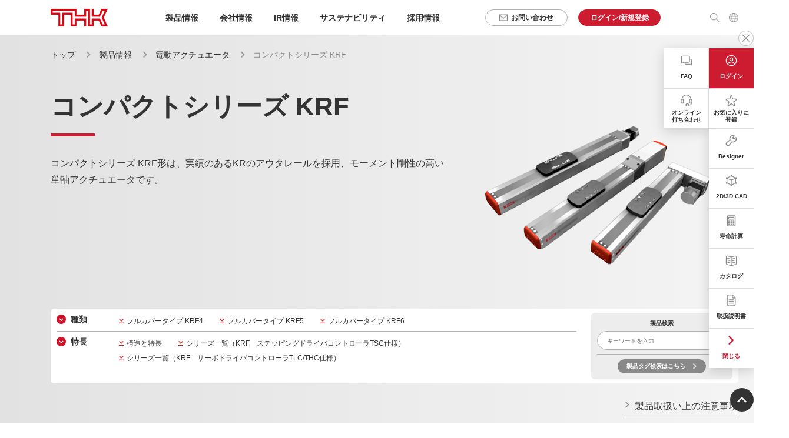

--- FILE ---
content_type: text/html; charset=utf-8
request_url: https://www.thk.com/jp/ja/products/actuator/krf/
body_size: 12733
content:
<!DOCTYPE html><html lang="ja"><head><script>
    // 実行完了待ち
    window.addEventListener('message', function (event) {
        // オリジン判定
        if (event.origin != EVENT_ORIGIN) {
            return;
        }
        let data = event.data;
        // 送信先判定(1件登録の時)
        let target = data.TARGET;
        if (target != 'bookmarkProd') {
            return;
        }
        // イベント判定（適用ボタン時）
        let eventFlag = data.EVENTFLG;
        if (eventFlag == '1') {
            bookmarkProdCheck();
        }
    });
    /**
     * お気に入り登録
     * para_url空の場合、現在のurl（クエリやフラグメントを含まない）を取得
     * para_title空の場合、現在のページのタイトルを取得
     * @param {string} para_url 　登録するURL（デフォルトは空文字）
     * @param {string} para_title 登録するURLのタイトル名（デフォルトは空文字）
     */
    function bookmarkProdRegist(para_url = '', para_title = '') {
        let data_url = para_url;
        let data_title = para_title;
        if (!data_url && !data_title) {
            // 現在のurl（クエリやフラグメントを含まない）を取得
            const currentUrl = decodeURIComponent(window.location.href);
            const url = new URL(currentUrl);
            data_url = new URL(url.origin + url.pathname).toString();
            data_title = document.title;
        }
        // 連携データID
        let dataId = 0;
        // 連携データ設定
        let wkurl = '/favorite/regist';
        // 連携データを一時テーブルに登録して、連携データIDを取得する
        $.ajax({
            type: 'POST',
            url: wkurl, // サービス側の連携用情報登録API実行メソッド(2-3-2)のパス
            dataType: 'json',
            data: { url: data_url, title: data_title },
            async: false,
            cache: false,
            success: function (response) {
                if (response.Result == 0) {
                    dataId = response.TempDataId;
                }
            },
        });
        // ポップアップ画面を呼び出すメソッド
        my_bookmark_prod_reg({ LinkedDataId: dataId, TargetType: 1 });
    }
</script>
    <script>
    /**
     * URLパラメータ付きコピー
     * @param {string} param ジャンプタグ（#以降の情報）のパラメータ
     */
    function urlCopy(param) {
        // 現在のurl（クエリやフラグメントを含まない）を取得
        let currentUrl = decodeURIComponent(window.location.href);
        let url = new URL(currentUrl);
        let copyUrl = new URL(url.origin + url.pathname);
        // paramの値をジャンプタグ（#以降の情報）として付与
        copyUrl = copyUrl.toString() + '#' + param;
        clipboard_copy(copyUrl, true);
    }
</script>
<script>
    /**
     * 指定されたURLをクリップボードにコピーする
     * @param {string} copyUrl コピーする値を指定
     * @param {boolean} showAlert trueの場合アラート表示、false（デフォルト）の場合非表示
     */
    function clipboard_copy(copyUrl, showAlert = false) {
        navigator.clipboard
            .writeText(copyUrl.toString())
            .then(() => {
                // コピー成功時
                if (showAlert) {
                    // 独自ダイアログを作成して表示
                    const dialog = document.createElement('div');
                    dialog.innerHTML = 'コピーしました<br>' + copyUrl.toString();
                    // スタイルをJavaScript内で指定
                    dialog.style.position = 'fixed'; // 固定位置
                    dialog.style.top = '0%'; // 画面上部
                    dialog.style.left = '50%'; // 画面中央
                    dialog.style.transform = 'translateX(-50%)'; // 水平方向で中央揃え
                    dialog.style.padding = '20px';
                    dialog.style.backgroundColor = '#000'; // 背景色を黒に設定
                    dialog.style.color = '#fff'; // 文字色を白に設定
                    dialog.style.border = '1px solid #fff'; // 枠線を白に設定
                    dialog.style.zIndex = '10001'; // 他の要素より前面に表示するため、重なり順序を指定。値が大きいほど前面に表示される
                    // 長いURL対応の追加スタイル
                    dialog.style.boxSizing = 'border-box'; // paddingとborderを含めたサイズ計算にする
                    dialog.style.maxWidth = '90vw'; // 画面幅の90%を最大幅に
                    dialog.style.maxHeight = '80dvh'; // ダイアログの最大高さを画面高さの80%に制限
                    dialog.style.wordWrap = 'break-word'; // 長い単語を折り返し
                    // ダイアログをページに追加
                    document.body.appendChild(dialog);
                    // 2秒後にダイアログを削除
                    setTimeout(() => {
                        document.body.removeChild(dialog);
                    }, 2000);
                }
            })
            .catch(() => {
                // コピー失敗時
                if (showAlert) {
                    alert('コピーができませんでした');
                }
            });
    }
</script>
    <script>
    document.addEventListener('DOMContentLoaded', function () {
        scrollToTarget();
    });
    window.addEventListener('hashchange', function () {
        scrollToTarget();
    });
    /**
     * ヘッダー要素がDOMに挿入されるのを監視し、見つかり次第コールバック関数を実行する。
     * 一定回数までリトライを行い、それでも見つからない場合は null を渡してコールバックを実行する。
     *
     * @param {function(HTMLElement|null): void} callback - ヘッダー要素が見つかった場合に呼ばれるコールバック関数。見つからなければ null が渡される。
     * @param {number} [maxAttempts=100] - ヘッダーを探す最大試行回数。
     * @param {number} [interval=100] - 各試行の間隔（ミリ秒）。
     * @param {number} [attempt=0] - 現在の試行回数（内部利用のため通常は指定不要）。
     */
    function waitForHeader(callback, maxAttempts = 100, interval = 100, attempt = 0) {
        // ヘッダー要素を取得
        const header = document.querySelector('.l-header');
        if (header) {
            callback(header);
        } else if (attempt < maxAttempts) {
            // ヘッダー要素取得リトライ
            setTimeout(() => waitForHeader(callback, maxAttempts, interval, attempt + 1), interval);
        } else {
            // リトライしてもヘッダー要素が取得できない場合、ヘッダーの高さを計算せずにスクロール
            callback(null);
        }
    }
    /**
     * ヘッダー高さを考慮してスクロール処理を行う関数
     *
     * @param {string} targetId - スクロール先のターゲットID（省略可能）。指定がない場合、window.location.hashを使用。
     */
    function scrollToTarget(targetId) {
        // 引数が指定されていない場合は、window.location.hashを使う
        const id = targetId || window.location.hash;
        // id が空、または "#" の場合は処理をスキップ
        if (!id || id === '#') {
            return;
        }
        // ヘッダーが読み込まれるのを待ってからスクロール処理を実行
        waitForHeader((header) => {
            // ヘッダーの高さを取得
            const headerHeight = header ? header.offsetHeight : 0;
            // ターゲット要素を取得
            const target = $(id);
            // ターゲットが存在する場合のみ処理を実行
            if (target.length) {
                const position = target.offset().top - headerHeight;
                $('html, body').animate({
                    scrollTop: position,
                });
            }
        });
    }
</script>
        
            
                <script class="gtm-head-script"></script>
<script>
    window.addEventListener('DOMContentLoaded', function () {
        let pathParts = location.pathname.split("/");
        let localeLangs = `/${pathParts[1]}/${pathParts[2]}`;
        let hostname = location.hostname;
        let gtmHeadScriptEnv = '';
        if (hostname === 'www.thk.com') {
            gtmHeadScriptEnv = 'prod';
        } else if (hostname.includes('stg-')) {
            gtmHeadScriptEnv = 'stg';
        }
        if (gtmHeadScriptEnv) {
            const tmpGtmScriptFilePath = 'gtm-env.json';
            const gtmScriptFilePath = `${localeLangs}/${tmpGtmScriptFilePath.replace("env", gtmHeadScriptEnv)}`;
            fetch(gtmScriptFilePath)
                .then(response => response.json())
                .then(data => {
                    $('.gtm-head-script').prepend(data.head);
                })
                .catch(error => console.error('Error loading the GTM json file:', error));
        } else {
            $('.gtm-head-script').prepend('<!-- No Tag -->');
        }
    });
</script>
                <meta charset="utf-8">
                <meta http-equiv="X-UA-Compatible" content="IE=edge">
                <meta name="viewport" content="width=device-width">
                <meta name="format-detection" content="telephone=no">
                <title>コンパクトシリーズ  KRF｜電動アクチュエータ｜製品情報｜THKオフィシャルウェブサイト</title>
                 <meta name="description" content="コンパクトシリーズ KRF形は、実績のあるKRのアウタレールを採用、モーメント剛性の高い単軸アクチュエータです。"> 
                <meta property="og:title" content="コンパクトシリーズ  KRF｜電動アクチュエータ｜製品情報｜THKオフィシャルウェブサイト">
                <meta property="og:type" content="article">
                <meta property="og:url" content="https://www.thk.com/jp/ja/products/actuator/krf/">
                <meta property="og:site_name" content="THK">
                <meta property="og:image" content="https://www.thk.com/jp/assets/images/products/actuator_krf.png">
                <link rel="canonical" href="https://www.thk.com/jp/ja/products/actuator/krf/">
                <link rel="icon" href="https://www.thk.com/jp/assets/images/favicon.ico">
                <link rel="stylesheet" href="https://www.thk.com/common/assets/css/style_common.css">
                <script type="text/javascript" src="https://www.thk.com/common/assets/js/_a_cast_async.js"></script>
            </head>
            <body class="p-ja">
                <script class="gtm-body-script"></script>
<script>
    window.addEventListener('DOMContentLoaded', function () {
        let pathParts = location.pathname.split("/");
        let localeLangs = `/${pathParts[1]}/${pathParts[2]}`;
        let hostname = location.hostname;
        let gtmHeadScriptEnv = '';
        if (hostname === 'www.thk.com') {
            gtmHeadScriptEnv = 'prod';
        } else if (hostname.includes('stg-')) {
            gtmHeadScriptEnv = 'stg';
        }
        if (gtmHeadScriptEnv) {
            const tmpGtmScriptFilePath = 'gtm-env.json';
            const gtmScriptFilePath = `${localeLangs}/${tmpGtmScriptFilePath.replace("env", gtmHeadScriptEnv)}`;
            fetch(gtmScriptFilePath)
                .then(response => response.json())
                .then(data => {
                    $('.gtm-body-script').prepend(data.body);
                })
                .catch(error => console.error('Error loading the GTM json file:', error));
        } else {
            $('.gtm-body-script').prepend('<!-- No Tag -->');
        }
    });
</script>
                <div id="header_ja" class="js-include"></div>
                <main class="l-container">
                    <div class="p-kv">
                        <div class="p-kv__inner">
                            <div class="p-breadcrumb-wrapper">
                                <ol class="p-breadcrumb">
                                    <li class="p-breadcrumb__item">
                                        <a href="https://www.thk.com/jp/ja/">トップ</a>
                                    </li>
                                    <li class="p-breadcrumb__item">
                                        <a href="https://www.thk.com/jp/ja/products/">製品情報</a>
                                    </li>
                                    <li class="p-breadcrumb__item">
                                        <a href="https://www.thk.com/jp/ja/products/actuator/">電動アクチュエータ</a>
                                    </li>
                                    <li class="p-breadcrumb__item">コンパクトシリーズ  KRF</li>
                                </ol>
                            </div>
                            <div class="p-kv__main">
                                <div class="p-kv__text">
                                    <h1 class="c-heading-lv1">
                                        <span class="c-heading-lv1__main">
                                            コンパクトシリーズ  KRF
                                        </span>
                                    </h1>
                                    <p class="p-kv__lead">
                                        コンパクトシリーズ KRF形は、実績のあるKRのアウタレールを採用、モーメント剛性の高い単軸アクチュエータです。
                                    </p>
                                </div>
                                <div class="p-kv__image">
                                    <img src="https://www.thk.com/jp/assets/images/products/actuator_krf.png">
                                </div>
                            </div>
                            <div class="p-kv__nav">
                                <div class="p-page-nav--kv">
                                    <div class="p-page-nav__links">
                                        <nav>
                                            <ul class="p-page-nav__item-group">
                                                    <li class="p-page-nav__item">
                                                        <a href="#type" class="p-page-nav__category js-page-nav-accordion">種類</a>
                                                        <ul class="p-page-nav__anchor">
                                                            <li class="p-page-nav__anchor-item u-sp">
                                                                <a href="#type">種類</a>
                                                            </li>
                                                                            <li class="p-page-nav__anchor-item">
                                                                                <a href="#type-1" class="js-page-nav-current">フルカバータイプ KRF4</a>
                                                                            </li>
                                                                            <li class="p-page-nav__anchor-item">
                                                                                <a href="#type-2" class="js-page-nav-current">フルカバータイプ KRF5</a>
                                                                            </li>
                                                                            <li class="p-page-nav__anchor-item">
                                                                                <a href="#type-3" class="js-page-nav-current">フルカバータイプ KRF6</a>
                                                                            </li>
                                                        </ul>
                                                    </li>
                                                    <li class="p-page-nav__item">
                                                        <a href="#feature" class="p-page-nav__category js-page-nav-accordion">特長</a>
                                                        <ul class="p-page-nav__anchor">
                                                                        <li class="p-page-nav__anchor-item">
                                                                            <a href="#feature-1" class="js-page-nav-current">
                                                                                構造と特長
                                                                            </a>
                                                                        </li>
                                                                        <li class="p-page-nav__anchor-item">
                                                                            <a href="#feature-2" class="js-page-nav-current">
                                                                                シリーズ一覧（KRF　ステッピングドライバコントローラTSC仕様）
                                                                            </a>
                                                                        </li>
                                                                        <li class="p-page-nav__anchor-item">
                                                                            <a href="#feature-3" class="js-page-nav-current">
                                                                                シリーズ一覧（KRF　サーボドライバコントローラTLC/THC仕様）
                                                                            </a>
                                                                        </li>
                                                        </ul>
                                                    </li>
                                            </ul>
                                        </nav>
                                    </div>
                                    <div class="p-page-nav__search-box">
                                        <form action="https://www.thk.com/jp/ja/products/search/" method="get">
                                            <p class="p-page-nav__search-box-heading">製品検索</p>
                                            <div class="c-input-search">
                                                <input type="text" name="q" id="q" placeholder="キーワードを入力" class="c-input-search__form">
                                                <button class="c-input-search__button">検索</button>
                                            </div>
                                            <a href="https://www.thk.com/jp/ja/products/search/tag/" class="c-button-search">製品タグ検索はこちら</a>
                                        </form>
                                    </div>
                                </div>
                            </div>
                                <p class="p-kv__link">
                                    <a href="https://www.thk.com/jp/ja/products/actuator/krf/precautions/" class="c-link">製品取扱い上の注意事項</a>
                                </p>
                        </div>
                    </div>
                    <div class="l-content js-page-nav-content">
                        <div class="p-block-lv2 js-page-nav-lv2" id="type">
                                    <div class="banner-area">
                                        <div id="NG_0000000052" style="margin: 0; padding: 0; display: none;">
<!--write alternate html code here for ad insignt server not respond-->
</div>
<div id="0000000052" style="margin: 0; padding: 0;">
<script>
if (location.protocol == "http:" || location.protocol == "https:") {
    var _target = location.protocol + "//tracer51.h-cast.jp/ad/www.thk.com//0000000052;size=1x1;";
    var _alt = "";
    var _alt_link = "";
    var _alt_div = "NG_0000000052";
    var _aCast_0000000052 = new _ACast(_target, _alt, _alt_link, 1, 1, "0000000052", _alt_div);
    _aCast_0000000052.request();
}
</script>
<noscript>
<!--write alternate html code here for JavaScript off browser-->
</noscript>
</div>
                                    </div>
                                <div class="c-heading-bookmark">
                                    <h2 class="c-heading-lv2">種類</h2>
                                    <div class="c-heading-bookmark__button-group">
                                        <div class="c-heading-bookmark__button-wrapper">
                                            <button class="c-heading-bookmark__button c-heading-bookmark__button--type1" onclick="urlCopy('type')"></button>
                                            <div class="c-heading-bookmark__button-tooltip">
                                                <span>項目のリンクをコピー</span>
                                            </div>
                                        </div>
                                        <div class="c-heading-bookmark__button-wrapper">
                                            <div class="include-not-member">
                                                <a href="https://www.thk.com/jp/ja/auth/login?redirect_link_path=https%3A%2F%2Fwww.thk.com%2Fjp%2Fja%2Fproducts%2Factuator%2Fkrf%2F%23type" class="be-tts-link">
                                                    <button class="c-heading-bookmark__button c-heading-bookmark__button--type2"></button>
                                                </a>
                                            </div>
                                            
                                            <div class="c-heading-bookmark__button-tooltip">
                                                <span>項目をお気に入り登録</span>
                                            </div>
                                        </div>
                                    </div>
                                </div>
                                <ul class="p-link-list-2">
                                        <li class="p-link-list-2__item">
                                            <a href="https://www.thk.com/jp/ja/products/actuator/selection_guide/" target="_blank">選定ガイド</a>
                                        </li>
                                        <li class="p-link-list-2__item">
                                            <a href="https://www.thk.com/jp/ja/products/actuator/krf/technical_materials/" target="_blank">技術情報</a>
                                        </li>
                                        <li class="p-link-list-2__item">
                                            <a href="https://www.thk.com/jp/ja/products/actuator/glossary/" target="_blank">用語集</a>
                                        </li>
                                        <li class="p-link-list-2__item">
                                            <a href="https://www.thk.com/jp/ja/products/actuator/example_of_use/" target="_blank">使用例</a>
                                        </li>
                                </ul>
                                <div class="p-block-lv3--bg">
                                    <p class="c-heading-lv5">特長タグをハイライトする</p>
                                    <div class="p-block__body">
                                        <ul class="p-tag-group">
                                                <li class="p-tag-group__item">
                                                    <span class="c-tag--l js-highlight-tag-select" data-feature-id="2231.20516">モータ定格出力50W</span>
                                                </li>
                                                <li class="p-tag-group__item">
                                                    <span class="c-tag--l js-highlight-tag-select" data-feature-id="2241.20517">モータ定格出力100W</span>
                                                </li>
                                                <li class="p-tag-group__item">
                                                    <span class="c-tag--l js-highlight-tag-select" data-feature-id="2321.20525">サーボモータ対応</span>
                                                </li>
                                                <li class="p-tag-group__item">
                                                    <span class="c-tag--l js-highlight-tag-select" data-feature-id="2371.20530">ステッピングモータ対応</span>
                                                </li>
                                                <li class="p-tag-group__item">
                                                    <span class="c-tag--l js-highlight-tag-select" data-feature-id="2431.20536">長期メンテナンスフリー(アクチュエータ)</span>
                                                </li>
                                                <li class="p-tag-group__item">
                                                    <span class="c-tag--l js-highlight-tag-select" data-feature-id="2441.20537">高剛性(アクチュエータ)</span>
                                                </li>
                                                <li class="p-tag-group__item">
                                                    <span class="c-tag--l js-highlight-tag-select" data-feature-id="2471.20540">コンパクト(アクチュエータ)</span>
                                                </li>
                                        </ul>
                                    </div>
                                </div>
                            <div class="c-grid">
                                <div class="c-grid__row">
                                                    <div class="c-grid__col" data-col="6" data-sp-col="12">
                                                        <div class="p-card js-page-nav-lv3" id="type-1">
                                                            <a href="https://www.thk.com/jp/ja/products/actuator/krf/krf4/">
                                                                <div class="p-card__header">
                                                                    <span class="p-card__header-icon"></span>
                                                                    <span>フルカバータイプ KRF4</span>
                                                                </div>
                                                            </a>
                                                            <div class="p-card__body">
                                                                <div class="p-card__body-inner">
                                                                    <div class="p-card__image js-modal-image">
                                                                        <img src="https://www.thk.com/jp/assets/images/products/krf_krf4.png" alt="" width="672" height="472">
                                                                    </div>
                                                                    <div class="p-card__text-group">
                                                                        <ul class="p-tag-group">
                                                                                                <li class="p-tag-group__item">
                                                                                                    <span class="c-tag js-highlight-tag" data-feature-id="2231.20516">モータ定格出力50W</span>
                                                                                                </li>
                                                                                                <li class="p-tag-group__item">
                                                                                                    <span class="c-tag js-highlight-tag" data-feature-id="2321.20525">サーボモータ対応</span>
                                                                                                </li>
                                                                                                <li class="p-tag-group__item">
                                                                                                    <span class="c-tag js-highlight-tag" data-feature-id="2371.20530">ステッピングモータ対応</span>
                                                                                                </li>
                                                                                                <li class="p-tag-group__item">
                                                                                                    <span class="c-tag js-highlight-tag" data-feature-id="2431.20536">長期メンテナンスフリー(アクチュエータ)</span>
                                                                                                </li>
                                                                                                <li class="p-tag-group__item">
                                                                                                    <span class="c-tag js-highlight-tag" data-feature-id="2441.20537">高剛性(アクチュエータ)</span>
                                                                                                </li>
                                                                                                <li class="p-tag-group__item">
                                                                                                    <span class="c-tag js-highlight-tag" data-feature-id="2471.20540">コンパクト(アクチュエータ)</span>
                                                                                                </li>
                                                                        </ul>
                                                                    </div>
                                                                </div>
                                                            </div>
                                                        </div>
                                                    </div>
                                                    <div class="c-grid__col" data-col="6" data-sp-col="12">
                                                        <div class="p-card js-page-nav-lv3" id="type-2">
                                                            <a href="https://www.thk.com/jp/ja/products/actuator/krf/krf5/">
                                                                <div class="p-card__header">
                                                                    <span class="p-card__header-icon"></span>
                                                                    <span>フルカバータイプ KRF5</span>
                                                                </div>
                                                            </a>
                                                            <div class="p-card__body">
                                                                <div class="p-card__body-inner">
                                                                    <div class="p-card__image js-modal-image">
                                                                        <img src="https://www.thk.com/jp/assets/images/products/krf_krf5.png" alt="" width="672" height="472">
                                                                    </div>
                                                                    <div class="p-card__text-group">
                                                                        <ul class="p-tag-group">
                                                                                                <li class="p-tag-group__item">
                                                                                                    <span class="c-tag js-highlight-tag" data-feature-id="2231.20516">モータ定格出力50W</span>
                                                                                                </li>
                                                                                                <li class="p-tag-group__item">
                                                                                                    <span class="c-tag js-highlight-tag" data-feature-id="2321.20525">サーボモータ対応</span>
                                                                                                </li>
                                                                                                <li class="p-tag-group__item">
                                                                                                    <span class="c-tag js-highlight-tag" data-feature-id="2371.20530">ステッピングモータ対応</span>
                                                                                                </li>
                                                                                                <li class="p-tag-group__item">
                                                                                                    <span class="c-tag js-highlight-tag" data-feature-id="2431.20536">長期メンテナンスフリー(アクチュエータ)</span>
                                                                                                </li>
                                                                                                <li class="p-tag-group__item">
                                                                                                    <span class="c-tag js-highlight-tag" data-feature-id="2441.20537">高剛性(アクチュエータ)</span>
                                                                                                </li>
                                                                                                <li class="p-tag-group__item">
                                                                                                    <span class="c-tag js-highlight-tag" data-feature-id="2471.20540">コンパクト(アクチュエータ)</span>
                                                                                                </li>
                                                                        </ul>
                                                                    </div>
                                                                </div>
                                                            </div>
                                                        </div>
                                                    </div>
                                                    <div class="c-grid__col" data-col="6" data-sp-col="12">
                                                        <div class="p-card js-page-nav-lv3" id="type-3">
                                                            <a href="https://www.thk.com/jp/ja/products/actuator/krf/krf6/">
                                                                <div class="p-card__header">
                                                                    <span class="p-card__header-icon"></span>
                                                                    <span>フルカバータイプ KRF6</span>
                                                                </div>
                                                            </a>
                                                            <div class="p-card__body">
                                                                <div class="p-card__body-inner">
                                                                    <div class="p-card__image js-modal-image">
                                                                        <img src="https://www.thk.com/jp/assets/images/products/krf_krf6.png" alt="" width="672" height="472">
                                                                    </div>
                                                                    <div class="p-card__text-group">
                                                                        <ul class="p-tag-group">
                                                                                                <li class="p-tag-group__item">
                                                                                                    <span class="c-tag js-highlight-tag" data-feature-id="2241.20517">モータ定格出力100W</span>
                                                                                                </li>
                                                                                                <li class="p-tag-group__item">
                                                                                                    <span class="c-tag js-highlight-tag" data-feature-id="2321.20525">サーボモータ対応</span>
                                                                                                </li>
                                                                                                <li class="p-tag-group__item">
                                                                                                    <span class="c-tag js-highlight-tag" data-feature-id="2371.20530">ステッピングモータ対応</span>
                                                                                                </li>
                                                                                                <li class="p-tag-group__item">
                                                                                                    <span class="c-tag js-highlight-tag" data-feature-id="2431.20536">長期メンテナンスフリー(アクチュエータ)</span>
                                                                                                </li>
                                                                                                <li class="p-tag-group__item">
                                                                                                    <span class="c-tag js-highlight-tag" data-feature-id="2441.20537">高剛性(アクチュエータ)</span>
                                                                                                </li>
                                                                                                <li class="p-tag-group__item">
                                                                                                    <span class="c-tag js-highlight-tag" data-feature-id="2471.20540">コンパクト(アクチュエータ)</span>
                                                                                                </li>
                                                                        </ul>
                                                                    </div>
                                                                </div>
                                                            </div>
                                                        </div>
                                                    </div>
                                </div>
                            </div>
                        </div>
                        <div class="p-block-lv2 js-page-nav-lv2" id="feature">
                                    <div class="banner-area">
                                        <div id="NG_0000000057" style="margin: 0; padding: 0; display: none;">
<!--write alternate html code here for ad insignt server not respond-->
</div>
<div id="0000000057" style="margin: 0; padding: 0;">
<script>
if (location.protocol == "http:" || location.protocol == "https:") {
    var _target = location.protocol + "//tracer51.h-cast.jp/ad/www.thk.com//0000000057;size=1x1;";
    var _alt = "";
    var _alt_link = "";
    var _alt_div = "NG_0000000057";
    var _aCast_0000000057 = new _ACast(_target, _alt, _alt_link, 1, 1, "0000000057", _alt_div);
    _aCast_0000000057.request();
}
</script>
<noscript>
<!--write alternate html code here for JavaScript off browser-->
</noscript>
</div>
                                    </div>
                                <div class="c-heading-bookmark">
                                    <h2 class="c-heading-lv2">特長</h2>
                                    <div class="c-heading-bookmark__button-group">
                                        <div class="c-heading-bookmark__button-wrapper">
                                            <button class="c-heading-bookmark__button c-heading-bookmark__button--type1" onclick="urlCopy('feature')"></button>
                                            <div class="c-heading-bookmark__button-tooltip">
                                                <span>項目のリンクをコピー</span>
                                            </div>
                                        </div>
                                        <div class="c-heading-bookmark__button-wrapper">
                                            <div class="include-not-member">
                                                <a href="https://www.thk.com/jp/ja/auth/login?redirect_link_path=https%3A%2F%2Fwww.thk.com%2Fjp%2Fja%2Fproducts%2Factuator%2Fkrf%2F%23feature" class="be-tts-link">
                                                    <button class="c-heading-bookmark__button c-heading-bookmark__button--type2"></button>
                                                </a>
                                            </div>
                                            
                                            <div class="c-heading-bookmark__button-tooltip">
                                                <span>項目をお気に入り登録</span>
                                            </div>
                                        </div>
                                    </div>
                                </div>
                                        <div class="p-block-lv3 js-page-nav-lv3" id="feature-1">
                                            <div class="c-heading-bookmark">
                                                <h3 class="c-heading-lv3">構造と特長</h3>
                                                    <div class="c-heading-bookmark__button-group">
                                                        <div class="c-heading-bookmark__button-wrapper">
                                                            <button class="c-heading-bookmark__button c-heading-bookmark__button--type1" onclick="urlCopy(`feature-1`)"></button>
                                                            <div class="c-heading-bookmark__button-tooltip">
                                                                <span>項目のリンクをコピー</span>
                                                            </div>
                                                        </div>
                                                        <div class="c-heading-bookmark__button-wrapper">
                                                            <div class="include-not-member">
                                                                <a href="https://www.thk.com/jp/ja/auth/login?redirect_link_path=https%3A%2F%2Fwww.thk.com%2Fjp%2Fja%2Fproducts%2Factuator%2Fkrf%2F%23feature-1" class="be-tts-link">
                                                                    <button class="c-heading-bookmark__button c-heading-bookmark__button--type2"></button>
                                                                </a>
                                                            </div>
                                                            
                                                            <div class="c-heading-bookmark__button-tooltip">
                                                                <span>項目をお気に入り登録</span>
                                                            </div>
                                                        </div>
                                                    </div>
                                            </div>
                                            <div class="p-block__body">
  <h4 class="c-heading-lv4">
    <span>実績のあるKRのアウタレールを採用、モーメント剛性の高い単軸アクチュエータ</span>
  </h4>
  <div class="c-grid">
    <div class="c-grid__row">
      <div class="c-grid__col" data-col="6" data-sp-col="6">
        <figure class="c-figure js-modal-image-zoom">
          <img src="https://www.thk.com/jp/assets/images/products/actuator_krf_ja_img_f01.jpg" alt="">
          <figcaption>
            ステッピングドライバ<br>コントローラTSC仕様
          </figcaption>
        </figure>
      </div>
      <div class="c-grid__col" data-col="6" data-sp-col="6">
        <figure class="c-figure js-modal-image-zoom">
          <img src="https://www.thk.com/jp/assets/images/products/actuator_krf_ja_img_f02.jpg" alt="">
          <figcaption>
            サーボドライバ<br>コントローラTLC/THC仕様
          </figcaption>
        </figure>
      </div>
    </div>
  </div>
  <h4 class="c-heading-lv4">
    <span>特長① コンパクト構造</span>
  </h4>
  <p class="c-text">省スペ－ス設計が可能です。</p>
  <div class="c-grid">
    <div class="c-grid__row">
      <div class="c-grid__col" data-col="7" data-sp-col="12">
        <div class="c-figure-wrap">
          <figure class="c-figure js-modal-image-zoom">
            <figcaption class="u-align-left">KRF 構造</figcaption>
            <img src="https://www.thk.com/jp/assets/images/products/actuator_krf_ja_img_f04.jpg" alt="KRF 構造">
          </figure>
        </div>
      </div>
      <div class="c-grid__col" data-col="5" data-sp-col="12">
        <div class="c-figure-wrap">
          <figure class="c-figure js-modal-image-zoom">
            <img src="https://www.thk.com/jp/assets/images/products/actuator_krf_ja_img_f03.jpg" alt="">
            <figcaption>KRF</figcaption>
          </figure>
        </div>
        <div class="c-figure-wrap u-mt-16">
          <figure class="c-figure js-modal-image-zoom">
            <img src="https://www.thk.com/jp/assets/images/products/actuator_krf_ja_img_f05.jpg" alt="" data-col="8">
          </figure>
        </div>
      </div>
    </div>
  </div>
  <h4 class="c-heading-lv4">
    <span>特長② どんな姿勢でも使用可能</span>
  </h4>
  <p class="c-text">
    インナブロックに作用する4方向（ラジアル方向、逆ラジアル方向、横方向）の荷重に対して同一定格荷重となるように、各ボール列を接触角45°で配置されているので、あらゆる姿勢での使用が可能です。
  </p>
  <div class="c-grid">
    <div class="c-grid__row">
      <div class="c-grid__col" data-col="12">
        <div class="c-figure-wrap">
          <figure class="c-figure js-modal-image-zoom">
            <img src="https://www.thk.com/jp/assets/images/products/actuator_krf_ja_img_f06.jpg" alt="">
            <figcaption>図：KRF の負荷能力と接触角</figcaption>
          </figure>
        </div>
      </div>
    </div>
  </div>
  <p class="c-text">
    水平、壁掛け、垂直、天吊り（逆さ）、あらゆる姿勢で使うことが可能です。
  </p>
  <div class="c-grid">
    <div class="c-grid__row">
      <div class="c-grid__col" data-col="3" data-sp-col="6">
        <div class="c-figure-wrap">
          <figure class="c-figure js-modal-image-zoom">
            <img src="https://www.thk.com/jp/assets/images/products/actuator_krf_ja_img_f12.jpg" alt="">
            <figcaption>水平</figcaption>
          </figure>
        </div>
      </div>
      <div class="c-grid__col" data-col="3" data-sp-col="6">
        <div class="c-figure-wrap">
          <figure class="c-figure js-modal-image-zoom">
            <img src="https://www.thk.com/jp/assets/images/products/actuator_krf_ja_img_f13.jpg" alt="">
            <figcaption>壁掛け</figcaption>
          </figure>
        </div>
      </div>
      <div class="c-grid__col" data-col="3" data-sp-col="6">
        <div class="c-figure-wrap">
          <figure class="c-figure js-modal-image-zoom">
            <img src="https://www.thk.com/jp/assets/images/products/actuator_krf_ja_img_f14.jpg" alt="">
            <figcaption>垂直</figcaption>
          </figure>
        </div>
      </div>
      <div class="c-grid__col" data-col="3" data-sp-col="6">
        <div class="c-figure-wrap">
          <figure class="c-figure js-modal-image-zoom">
            <img src="https://www.thk.com/jp/assets/images/products/actuator_krf_ja_img_f15.jpg" alt="">
            <figcaption>天吊り（逆さ）</figcaption>
          </figure>
        </div>
      </div>
    </div>
  </div>
  <h4 class="c-heading-lv4">
    <span>特長③ モーメントに強いアウタレール構造</span>
  </h4>
  <p class="c-text">
    U字形断面形状のアウタレールの採用により、大きなモーメントを受けることができます。
  </p>
  <div class="c-grid">
    <div class="c-grid__row">
      <div class="c-grid__col" data-col="12">
        <div class="c-figure-wrap">
          <figure class="c-figure js-modal-image-zoom">
            <img src="https://www.thk.com/jp/assets/images/products/actuator_krf_ja_img_f07.jpg" alt="">
          </figure>
        </div>
      </div>
    </div>
  </div>
  <p class="c-text">
    ねじれ、曲げ、たわみに対して強い構造です。XY軸の上軸のような張り出しなどにも適しています。
  </p>
  <div class="c-grid">
    <div class="c-grid__row">
      <div class="c-grid__col" data-col="12" data-sp-col="12">
        <div class="c-figure-wrap">
          <figure class="c-figure js-modal-image-zoom">
            <img src="https://www.thk.com/jp/assets/images/products/actuator_krf_ja_img_f16.jpg" alt="">
          </figure>
        </div>
      </div>
    </div>
  </div>
  <h4 class="c-heading-lv4">
    <span>特長④ 高精度</span>
  </h4>
  <div class="c-grid">
    <div class="c-grid__row">
      <div class="c-grid__col" data-col="12" data-sp-col="12">
        <p class="c-text">
          直動案内部は、すきまなく軽く動くサーキュラーアーク溝となります。従って、容易に⾼精度送りに追従します。
        </p>
      </div>
      <div class="c-grid__col" data-col="6" data-sp-col="12">
        <figure class="c-figure js-modal-image-zoom">
          <figcaption class="u-align-left">
            図：KRF 接触構造
          </figcaption>
          <img src="https://www.thk.com/jp/assets/images/products/actuator_krf_ja_img_f08.jpg" alt="">
        </figure>
      </div>
    </div>
  </div>
  <h4 class="c-heading-lv4">
    <span>特長⑤ 発塵量の低減を実現</span>
  </h4>
  <div class="c-grid">
    <div class="c-grid__row">
      <div class="c-grid__col" data-col="6" data-sp-col="12">
        <p class="c-text">
          サイドカバーと上面のマグネット吸着方式を採用したストリップシールにより、フルカバー構造を実現。外部からの異物流入による破損を防止します。また、ストリップシール上面には接触がなく、発塵しにくい構造になっています。
        </p>
        <h5 class="c-heading-lv5">マグネット吸着方式</h5>
        <p class="c-text">
          サイドカバーにマグネットを埋め込むことで、ストリップシールを吸着して浮き上がりを防止し、すきまの発生を低減します。
        </p>
      </div>
      <div class="c-grid__col" data-col="6" data-sp-col="12">
        <div class="c-figure-wrap">
          <figure class="c-figure js-modal-image-zoom">
            <img src="https://www.thk.com/jp/assets/images/products/actuator_krf_ja_img_f09.jpg" alt="">
          </figure>
        </div>
      </div>
    </div>
  </div>
  <h4 class="c-heading-lv4">
    <span>特長⑥ 長期メンテナンスフリー</span>
  </h4>
  <p class="c-text">
    適切な量の潤滑油供給を可能にした潤滑装置QZを標準採用したことで長期メンテナンスフリーを実現しました。
  </p>
  <h4 class="c-heading-lv4">
    <span>使用例</span>
  </h4>
  <div class="c-grid">
    <div class="c-grid__row">
      <div class="c-grid__col" data-col="6" data-sp-col="12">
        <h5 class="c-heading-lv5">ボトルキャップ締め装置</h5>
        <span class="c-label">加工・組立</span>
        <p class="c-text">
          キャップ供給部にKRFを使用しています。省力化の実現と簡単に高さ設定の変更が可能となりました。
        </p>
      </div>
      <div class="c-grid__col" data-col="6" data-sp-col="6">
        <div class="c-figure-wrap">
          <figure class="c-figure js-modal-image-zoom">
            <img src="https://www.thk.com/jp/assets/images/products/actuator_krf_ja_img_f10.jpg" alt="">
            <figcaption>ボトルキャップ締め装置</figcaption>
          </figure>
        </div>
      </div>
      <div class="c-grid__col" data-col="6" data-sp-col="12">
        <h5 class="c-heading-lv5">基板実装機</h5>
        <span class="c-label">加工・組立</span>
        <p class="c-text">
          実装機の移動部にKRFを使用しています。正確に基板を位置決めし、剛性も高いため、実装精度が飛躍的に向上いたしました。
        </p>
      </div>
      <div class="c-grid__col" data-col="6" data-sp-col="6">
        <div class="c-figure-wrap">
          <figure class="c-figure js-modal-image-zoom">
            <img src="https://www.thk.com/jp/assets/images/products/actuator_krf_ja_img_f11.jpg" alt="">
            <figcaption>基板実装機</figcaption>
          </figure>
        </div>
      </div>
    </div>
  </div>
</div>
                                        </div>
                                        <div class="p-block-lv3 js-page-nav-lv3" id="feature-2">
                                            <div class="c-heading-bookmark">
                                                <h3 class="c-heading-lv3">シリーズ一覧（KRF　ステッピングドライバコントローラTSC仕様）</h3>
                                                    <div class="c-heading-bookmark__button-group">
                                                        <div class="c-heading-bookmark__button-wrapper">
                                                            <button class="c-heading-bookmark__button c-heading-bookmark__button--type1" onclick="urlCopy(`feature-2`)"></button>
                                                            <div class="c-heading-bookmark__button-tooltip">
                                                                <span>項目のリンクをコピー</span>
                                                            </div>
                                                        </div>
                                                        <div class="c-heading-bookmark__button-wrapper">
                                                            <div class="include-not-member">
                                                                <a href="https://www.thk.com/jp/ja/auth/login?redirect_link_path=https%3A%2F%2Fwww.thk.com%2Fjp%2Fja%2Fproducts%2Factuator%2Fkrf%2F%23feature-2" class="be-tts-link">
                                                                    <button class="c-heading-bookmark__button c-heading-bookmark__button--type2"></button>
                                                                </a>
                                                            </div>
                                                            
                                                            <div class="c-heading-bookmark__button-tooltip">
                                                                <span>項目をお気に入り登録</span>
                                                            </div>
                                                        </div>
                                                    </div>
                                            </div>
                                            <div class="p-block__body">
  <div class="c-grid">
    <div class="c-grid__row">
      <div class="c-grid__col" data-col="12">
        <div class="wrap-scroll">
          <table class="c-table-1 p-actuator-table js-actuator-table" data-width="1800">
            <thead>
              <tr>
                <th rowspan="3" data-width="120">形番</th>
                <th rowspan="3">ボールねじリード<br>[mm]</th>
                <th rowspan="3">ストローク<br>[mm]</th>
                <th rowspan="3">モータサイズ</th>
                <th colspan="3" rowspan="2">
                  最大可搬質量<sup>※6</sup>[kg]
                </th>
                <th data-width="1000">
                  各ストロークにおける最高速度<sup></sup>［mm/s］
                </th>
              </tr>
              <tr>
                <th>ストローク</th>
              </tr>
              <tr>
                <th>水平</th>
                <th>壁掛け</th>
                <th>垂直</th>
                <th class="p-actuator-table-scale-th">
                  <div class="p-actuator-table-scale">
                    <span>
                      <span>50</span>
                    </span>
                    <span>
                      <span>100</span>
                    </span>
                    <span>
                      <span>150</span>
                    </span>
                    <span>
                      <span>200</span>
                    </span>
                    <span>
                      <span>250</span>
                    </span>
                    <span>
                      <span>300</span>
                    </span>
                    <span>
                      <span>350</span>
                    </span>
                    <span>
                      <span>400</span>
                    </span>
                    <span>
                      <span>450</span>
                    </span>
                    <span>
                      <span>500</span>
                    </span>
                    <span>
                      <span>550</span>
                    </span>
                    <span>
                      <span>600</span>
                    </span>
                    <span>
                      <span>650</span>
                    </span>
                    <span>
                      <span>700</span>
                    </span>
                    <span>
                      <span>750</span>
                    </span>
                    <span>
                      <span>800</span>
                    </span>
                    <span></span>
                  </div>
                </th>
              </tr>
            </thead>
            <tbody>
              <tr>
                <th>KRF4</th>
                <td>6</td>
                <td>50～300</td>
                <td>ステッピングモータ□35</td>
                <td>6.5</td>
                <td>6</td>
                <td>4</td>
                <td class="p-actuator-table-marking-td">
                  <div class="p-actuator-table-marking">
                    <span data-stroke-width="6">300</span>
                  </div>
                </td>
              </tr>
              <tr>
                <th rowspan="2">KRF5</th>
                <td>6</td>
                <td rowspan="2">50～550</td>
                <td rowspan="2">ステッピングモータ□42</td>
                <td>20</td>
                <td>14.5</td>
                <td>7.5</td>
                <td class="p-actuator-table-marking-td">
                  <div class="p-actuator-table-marking">
                    <span data-stroke-width="10">300</span>
                    <span data-stroke-width="1">250</span>
                  </div>
                </td>
              </tr>
              <tr>
                <td>10</td>
                <td>10</td>
                <td>10</td>
                <td>6</td>
                <td class="p-actuator-table-marking-td">
                  <div class="p-actuator-table-marking">
                    <span data-stroke-width="10">500</span>
                    <span data-stroke-width="1">430</span>
                  </div>
                </td>
              </tr>
            </tbody>
          </table>
        </div>
      </div>
    </div>
  </div>
  <ul class="c-note-list-3">
    <li>
      <span>※6</span>
      <p>
        使用条件により可搬質量と最高速度が変わります。詳しくは、各掲載ページの「速度と可搬質量　関係図」をご参照ください。
      </p>
    </li>
  </ul>
</div>
                                        </div>
                                        <div class="p-block-lv3 js-page-nav-lv3" id="feature-3">
                                            <div class="c-heading-bookmark">
                                                <h3 class="c-heading-lv3">シリーズ一覧（KRF　サーボドライバコントローラTLC/THC仕様）</h3>
                                                    <div class="c-heading-bookmark__button-group">
                                                        <div class="c-heading-bookmark__button-wrapper">
                                                            <button class="c-heading-bookmark__button c-heading-bookmark__button--type1" onclick="urlCopy(`feature-3`)"></button>
                                                            <div class="c-heading-bookmark__button-tooltip">
                                                                <span>項目のリンクをコピー</span>
                                                            </div>
                                                        </div>
                                                        <div class="c-heading-bookmark__button-wrapper">
                                                            <div class="include-not-member">
                                                                <a href="https://www.thk.com/jp/ja/auth/login?redirect_link_path=https%3A%2F%2Fwww.thk.com%2Fjp%2Fja%2Fproducts%2Factuator%2Fkrf%2F%23feature-3" class="be-tts-link">
                                                                    <button class="c-heading-bookmark__button c-heading-bookmark__button--type2"></button>
                                                                </a>
                                                            </div>
                                                            
                                                            <div class="c-heading-bookmark__button-tooltip">
                                                                <span>項目をお気に入り登録</span>
                                                            </div>
                                                        </div>
                                                    </div>
                                            </div>
                                            <div class="p-block__body">
  <div class="c-grid">
    <div class="c-grid__row">
      <div class="c-grid__col" data-col="12">
        <div class="wrap-scroll">
          <table class="c-table-1 p-actuator-table js-actuator-table" data-width="1900">
            <thead>
              <tr>
                <th rowspan="3" data-width="120">形番</th>
                <th rowspan="3">ボールねじリード<br>[mm]</th>
                <th rowspan="3">ストローク<br>[mm]</th>
                <th rowspan="3">
                  定格速度<sup>※7</sup><br>［mm/s］
                </th>
                <th rowspan="3">モータ定格出力<br>［W］</th>
                <th colspan="3" rowspan="2">
                  最大可搬質量<sup>※8※9</sup>[kg]
                </th>
                <th data-width="1000">
                  各ストロークにおける最高速度<sup>※10</sup>［mm/s］
                </th>
              </tr>
              <tr>
                <th>ストローク</th>
              </tr>
              <tr>
                <th>水平</th>
                <th>壁掛け</th>
                <th>垂直</th>
                <th class="p-actuator-table-scale-th">
                  <div class="p-actuator-table-scale">
                    <span>
                      <span>50</span>
                    </span>
                    <span>
                      <span>100</span>
                    </span>
                    <span>
                      <span>150</span>
                    </span>
                    <span>
                      <span>200</span>
                    </span>
                    <span>
                      <span>250</span>
                    </span>
                    <span>
                      <span>300</span>
                    </span>
                    <span>
                      <span>350</span>
                    </span>
                    <span>
                      <span>400</span>
                    </span>
                    <span>
                      <span>450</span>
                    </span>
                    <span>
                      <span>500</span>
                    </span>
                    <span>
                      <span>550</span>
                    </span>
                    <span>
                      <span>600</span>
                    </span>
                    <span>
                      <span>650</span>
                    </span>
                    <span>
                      <span>700</span>
                    </span>
                    <span>
                      <span>750</span>
                    </span>
                    <span>
                      <span>800</span>
                    </span>
                    <span></span>
                  </div>
                </th>
              </tr>
            </thead>
            <tbody>
              <tr>
                <th>KRF4/KRF4R</th>
                <td>6</td>
                <td>50～300</td>
                <td>300</td>
                <td>50</td>
                <td>12</td>
                <td>8.5</td>
                <td>3.5</td>
                <td class="p-actuator-table-marking-td">
                  <div class="p-actuator-table-marking">
                    <span data-stroke-width="6">300</span>
                  </div>
                </td>
              </tr>
              <tr>
                <th rowspan="2">KRF5/KRF5R</th>
                <td>6</td>
                <td rowspan="2">50～550</td>
                <td>300</td>
                <td rowspan="2">50</td>
                <td>22</td>
                <td>18</td>
                <td>7</td>
                <td class="p-actuator-table-marking-td">
                  <div class="p-actuator-table-marking">
                    <span data-stroke-width="10">300</span>
                    <span data-stroke-width="1">250</span>
                  </div>
                </td>
              </tr>
              <tr>
                <td>10</td>
                <td>500</td>
                <td>21（20.5）</td>
                <td>13.5</td>
                <td>6.5（6）</td>
                <td class="p-actuator-table-marking-td">
                  <div class="p-actuator-table-marking">
                    <span data-stroke-width="10">500</span>
                    <span data-stroke-width="1">430</span>
                  </div>
                </td>
              </tr>
              <tr>
                <th rowspan="2">KRF6/KRF6R</th>
                <td>6</td>
                <td rowspan="2">50～800</td>
                <td>300</td>
                <td rowspan="2">100</td>
                <td>36.5</td>
                <td>30.5</td>
                <td>14</td>
                <td class="p-actuator-table-marking-td">
                  <div class="p-actuator-table-marking">
                    <span data-stroke-width="11">300</span>
                    <span data-stroke-width="1">260</span>
                    <span data-stroke-width="1">220</span>
                    <span data-stroke-width="1">200</span>
                    <span data-stroke-width="1">170</span>
                    <span data-stroke-width="1">150</span>
                  </div>
                </td>
              </tr>
              <tr>
                <td>10</td>
                <td>500</td>
                <td>36.5（34）</td>
                <td>23.5</td>
                <td>11.5</td>
                <td class="p-actuator-table-marking-td">
                  <div class="p-actuator-table-marking">
                    <span data-stroke-width="11">500</span>
                    <span data-stroke-width="1">440</span>
                    <span data-stroke-width="1">380</span>
                    <span data-stroke-width="1">330</span>
                    <span data-stroke-width="1">290</span>
                    <span data-stroke-width="1">260</span>
                  </div>
                </td>
              </tr>
            </tbody>
          </table>
        </div>
      </div>
    </div>
  </div>
  <ul class="c-note-list-3">
    <li>
      <span>※7</span>
      <p>
        定格速度は、モータの定格回転数3000min<sup>－1</sup>時の速度です。
      </p>
    </li>
    <li>
      <span>※8</span>
      <p>
        最大可搬質量は、定格速度時、下記加減速度時の質量です。<br>リード6mm：0.15G<br>リード10mm：0.3G
      </p>
    </li>
    <li>
      <span>※9</span>
      <p>（ 　　）内は折返し仕様の値です。</p>
    </li>
    <li>
      <span>※10</span>
      <p>
        最高速度は、モータの回転数3000min<sup>－1</sup>時の速度、もしくはアクチュエータの許容速度によって制限される速度です。
      </p>
    </li>
  </ul>
</div>
                                        </div>
                        </div>
                    </div>
                </main>
                <div class="p-page-nav--fixed js-page-nav">
                    <div class="p-page-nav--fixed__inner">
                        <div class="p-page-nav__tab">
                            <ul class="p-page-nav__tab-head">
                                    <li class="p-page-nav__tab-item js-page-nav-tab is-active">
                                        <a href="#type" class="p-page-nav__category js-page-nav-current">種類</a>
                                    </li>
                                    <li class="p-page-nav__tab-item js-page-nav-tab is-active">
                                        <a href="#feature" class="p-page-nav__category js-page-nav-current">特長</a>
                                    </li>
                            </ul>
                            <div class="p-page-nav__tab-body">
                                    <div class="p-page-nav__tab-content js-page-nav-tab-content is-active">
                                        <ul class="p-page-nav__anchor">
                                                            <li class="p-page-nav__anchor-item">
                                                                <a href="#type-1" class="js-page-nav-current">フルカバータイプ KRF4</a>
                                                            </li>
                                                            <li class="p-page-nav__anchor-item">
                                                                <a href="#type-2" class="js-page-nav-current">フルカバータイプ KRF5</a>
                                                            </li>
                                                            <li class="p-page-nav__anchor-item">
                                                                <a href="#type-3" class="js-page-nav-current">フルカバータイプ KRF6</a>
                                                            </li>
                                        </ul>
                                    </div>
                                    <div class="p-page-nav__tab-content js-page-nav-tab-content">
                                        <ul class="p-page-nav__anchor">
                                                        <li class="p-page-nav__anchor-item">
                                                            <a href="#feature-1" class="js-page-nav-current">構造と特長</a>
                                                        </li>
                                                        <li class="p-page-nav__anchor-item">
                                                            <a href="#feature-2" class="js-page-nav-current">シリーズ一覧（KRF　ステッピングドライバコントローラTSC仕様）</a>
                                                        </li>
                                                        <li class="p-page-nav__anchor-item">
                                                            <a href="#feature-3" class="js-page-nav-current">シリーズ一覧（KRF　サーボドライバコントローラTLC/THC仕様）</a>
                                                        </li>
                                        </ul>
                                    </div>
                            </div>
                        </div>
                        <div class="p-page-nav__search">
                            <div class="p-page-nav__search-open js-page-nav-search-open">製品検索</div>
                            <div class="p-page-nav__search-content js-page-nav-search">
                                <form action="https://www.thk.com/jp/ja/products/search/" method="get" class="p-page-nav__search-inner">
                                    <p class="p-page-nav__search-heading">製品検索</p>
                                    <div class="c-input-search">
                                        <input type="text" name="q" id="q" placeholder="キーワードを入力" class="c-input-search__form">
                                        <button class="c-input-search__button">検索</button>
                                    </div>
                                </form>
                                <div class="p-page-nav__search-close js-page-nav-search-close">閉じる</div>
                            </div>
                        </div>
                    </div>
                </div>
                <div id="footer_ja" class="js-include"></div>
                <nav class="p-toolbar js-toolbar is-open include-not-member">
    <ul class="p-toolbar__items">
        <li class="p-toolbar__item--login">
            <a href="/jp/ja/auth/login/" class="p-toolbar__item-inner">
                <span class="p-toolbar__item-icon"><img src="https://www.thk.com/jp/assets/images/icon/icon_login_01.png" alt=""></span>
                <span class="p-toolbar__item-text">ログイン</span>
            </a>
        </li>
                <li class="p-toolbar__item">
                    <a href="https://www.thk.com/jp/ja/auth/login?redirect_link_path=" class="p-toolbar__item-inner be-tts-link" target="_self">
                        <span class="p-toolbar__item-icon"><img src="/jp/assets/images/icon/icon_favorite_01.png" alt=""></span>
                        <span class="p-toolbar__item-text">お気に入りに<br>登録</span>
                    </a>
                </li>
                <li class="p-toolbar__item">
                    <a href="https://www.thk.com/jp/ja/auth/login?redirect_link_path=https%3A%2F%2Fonline.thk.com%2Ftools%2Fdesigner%2Fpro%2Fjp%2Fja%2F%3FSelectLanguageCd%3Dja" class="p-toolbar__item-inner be-tts-link" target="_blank">
                        <span class="p-toolbar__item-icon"><img src="/jp/assets/images/icon/icon_setting_01.png" alt=""></span>
                        <span class="p-toolbar__item-text">Designer</span>
                    </a>
                </li>
                <li class="p-toolbar__item">
                    <a href="https://www.thk.com/jp/ja/auth/login?redirect_link_path=https%3A%2F%2Fonline.thk.com%2Ftools%2Fcad%2Fjp%2Fja%2F%3FlanguageIso%3Dja%26info%3Dthk%2Felectrical_actuator%2Fcompact_series%2Fkrf%2F" class="p-toolbar__item-inner be-tts-link" target="_blank">
                        <span class="p-toolbar__item-icon"><img src="/jp/assets/images/icon/icon_cad_01.png" alt=""></span>
                        <span class="p-toolbar__item-text">2D/3D CAD</span>
                    </a>
                </li>
                <li class="p-toolbar__item">
                    <a href="https://www.thk.com/jp/ja/products/tools/designer/life_calculator/" class="p-toolbar__item-inner" target="_blank">
                        <span class="p-toolbar__item-icon"><img src="/jp/assets/images/icon/icon_calc_01.png" alt=""></span>
                        <span class="p-toolbar__item-text">寿命計算</span>
                    </a>
                </li>
                <li class="p-toolbar__item">
                    <a href="https://www.thk.com/jp/ja/products/catalog/ctr/compact_series_krf.pdf" class="p-toolbar__item-inner" target="_blank">
                        <span class="p-toolbar__item-icon"><img src="/jp/assets/images/icon/icon_catalog_01.png" alt=""></span>
                        <span class="p-toolbar__item-text">カタログ</span>
                    </a>
                </li>
                <li class="p-toolbar__item">
                    <a href="https://www.thk.com/jp/ja/products/catalog/ctr/krf_manual_no2040-4.pdf" class="p-toolbar__item-inner" target="_blank">
                        <span class="p-toolbar__item-icon"><img src="/jp/assets/images/icon/icon_download_01.png" alt=""></span>
                        <span class="p-toolbar__item-text">取扱説明書</span>
                    </a>
                </li>
                    <li class="p-toolbar__item--trigger js-toolbar-expand">
                        <a href="" class="p-toolbar__item-inner" target="_blank">
                            <span class="p-toolbar__item-icon"><img src="https://www.thk.com/jp/assets/images/icon/icon_arrow_right_01.png" alt=""></span>
                            <span class="p-toolbar__item-text">
                                <span class="p-toolbar__item-text-close">閉じる</span>
                                <span class="p-toolbar__item-text-open">もっと見る</span>
                            </span>
                        </a>
                    </li>
                </ul>
                <ul class="p-toolbar__items js-toolbar-expand-content">
                <li class="p-toolbar__item">
                    <a href="https://www.thk.com/jp/ja/products/faq/" class="p-toolbar__item-inner" target="_blank">
                        <span class="p-toolbar__item-icon"><img src="/jp/assets/images/icon/icon_faq_01.png" alt=""></span>
                        <span class="p-toolbar__item-text">FAQ</span>
                    </a>
                </li>
                <li class="p-toolbar__item">
                    <a href="https://tech.thk.com/thk_transfer/index.php?trans=onlinemeeting_form" class="p-toolbar__item-inner" target="_blank">
                        <span class="p-toolbar__item-icon"><img src="/jp/assets/images/icon/icon_online_01.png" alt=""></span>
                        <span class="p-toolbar__item-text">オンライン<br>打ち合わせ</span>
                    </a>
                </li>
        </ul>
    <div class="p-toolbar__close js-toolbar-close">
        <img src="https://www.thk.com/jp/assets/images/icon/icon_tool_close_01.png" alt="">
    </div>
</nav>
            
        
<div class="p-toolbar__open js-toolbar-open"><img src="https://www.thk.com/jp/assets/images/icon/icon_tool_open_01_ja.png" alt=""></div>
<script data-ot-ignore="" src="https://code.jquery.com/jquery-3.6.0.js"></script>
<script data-ot-ignore="" src="https://code.jquery.com/ui/1.13.0/jquery-ui.js"></script>
<link rel="stylesheet" href="https://code.jquery.com/ui/1.13.0/themes/smoothness/jquery-ui.css">
<script type="text/javascript" src="https://online.thk.com/mypage/js/Bookmark/BookmarkProdEdit.js?20220512"></script>
<link rel="stylesheet" href="https://online.thk.com/mypage/css/Bookmark/BookmarkProdEditDialog.css?20220512">
<div id="my_bmprodedit_div1">
    <div id="my_bmprodedit_div2">
        <iframe id="my_bmprodedit_iframe"></iframe>
    </div>
</div>
<script>
    // 実行完了待ち
    window.addEventListener('message', function (event) {
        // オリジン判定
        if (event.origin != EVENT_ORIGIN) {
            return;
        }
        let data = event.data;
        // 送信先判定(1件登録の時)
        let target = data.TARGET;
        if (target != 'bookmarkProd') {
            return;
        }
        // イベント判定（適用ボタン時）
        let eventFlag = data.EVENTFLG;
        if (eventFlag == '1') {
            bookmarkProdCheck();
        }
    });
    /**
     * お気に入り登録
     * para_url空の場合、現在のurl（クエリやフラグメントを含まない）を取得
     * para_title空の場合、現在のページのタイトルを取得
     * @param {string} para_url 　登録するURL（デフォルトは空文字）
     * @param {string} para_title 登録するURLのタイトル名（デフォルトは空文字）
     */
    function bookmarkProdRegist(para_url = '', para_title = '') {
        let data_url = para_url;
        let data_title = para_title;
        if (!data_url && !data_title) {
            // 現在のurl（クエリやフラグメントを含まない）を取得
            const currentUrl = decodeURIComponent(window.location.href);
            const url = new URL(currentUrl);
            data_url = new URL(url.origin + url.pathname).toString();
            data_title = document.title;
        }
        // 連携データID
        let dataId = 0;
        // 連携データ設定
        let wkurl = '/favorite/regist';
        // 連携データを一時テーブルに登録して、連携データIDを取得する
        $.ajax({
            type: 'POST',
            url: wkurl, // サービス側の連携用情報登録API実行メソッド(2-3-2)のパス
            dataType: 'json',
            data: { url: data_url, title: data_title },
            async: false,
            cache: false,
            success: function (response) {
                if (response.Result == 0) {
                    dataId = response.TempDataId;
                }
            },
        });
        // ポップアップ画面を呼び出すメソッド
        my_bookmark_prod_reg({ LinkedDataId: dataId, TargetType: 1 });
    }
</script>
<!-- ログイン中 -->

                <script src="https://www.thk.com/common/assets/js/script_common.js"></script>
                <script>
    // 画面表示時
    $(document).ready(function () {
        // ページタイトルを取得
        const pageTitle = document.title;
        // ログイン/未ログイン要素取得
        const notMemberElement = document.querySelector('.include-not-member');
        // ログイン画面のURL生成
        const loginURL = "https://www.thk.com/jp/ja/auth/login?redirect_link_path=";
        // h4タグが存在する場合に処理を実行
        $('h4').each(function () {
            // 最も近い親のh3のidを取得
            const parentH3 = $(this).closest('.js-page-nav-lv3');
            const parentId = parentH3.attr('id');
            // 同じh3内での現在のh4の順番を取得（1から開始）
            const h4Index = parentH3.find('h4').index(this) + 1;
            // 新しいIDを生成（例：feature-1-1）
            const newId = `${parentId}-${h4Index}`;
            // リダイレクトに設定するURLをエンコード
            const redirectEncodeURL = encodeURIComponent("https://www.thk.com/jp/ja/products/actuator/krf/#" + newId);
            // h4のテキストを取得
            const h4Text = $(this).text().trim();
            const h4BookmarkRegexReplaceTitle = h4Text.replace(/<[^>]*>/g, '');
            // h4タグの前にbookmarkクラスでラップする
            $(this).wrap(`<div class="c-heading-bookmark" id="${newId}">`);
            // h4タグの後ろにボタングループを追加（wrapで作成したdivの中に入る）
            $(this).after(`
                <div class="c-heading-bookmark__button-group">
                    <div class="c-heading-bookmark__button-wrapper">
                        <button class="c-heading-bookmark__button c-heading-bookmark__button--type1" 
                                onclick="urlCopy('${newId}')"></button>
                        <div class="c-heading-bookmark__button-tooltip">
                            <span>項目のリンクをコピー</span>
                        </div>
                    </div>
                    <div class="c-heading-bookmark__button-wrapper">
                        ${
                            notMemberElement
                                ? `
                            <div class="include-not-member">
                                <a href="${loginURL}${redirectEncodeURL}" class="be-tts-link">
                                    <button class="c-heading-bookmark__button c-heading-bookmark__button--type2">
                                    </button>
                                </a>
                            </div>
                        `
                                : `
                            <div class="include-member">
                                <span>
                                    <button class="c-heading-bookmark__button c-heading-bookmark__button--type2" 
                                            onclick="bookmarkProdRegist(\`https://www.thk.com/jp/ja/products/actuator/krf/#${newId}\`,\`${h4BookmarkRegexReplaceTitle}｜${pageTitle}\`)">
                                    </button>
                                </span>
                            </div>
                        `
                        }
                        <div class="c-heading-bookmark__button-tooltip">
                            <span>項目をお気に入り登録</span>
                        </div>
                    </div>
                </div>
            `);
        });
        // h4の処理が完了した後、URLにハッシュがあれば該当位置にジャンプ
        const hash = window.location.hash;
        if (hash) {
            // -が含まれている場合
            if (hash.includes('-')) {
                // 三段階の階層構造（例：detail-123-1やoption-456-1）の場合
                const parts = hash.split('-');
                if (parts.length === 3) {
                    window.location.hash = '';
                    window.location.hash = hash;
                }
            }
        }
    });
</script>
                <script src="https://www.thk.com/common/assets/js/ja/script_autologout.js"></script>
            
        
<script>(function(){var uchar = "";})()</script></body></html>

--- FILE ---
content_type: text/html; charset=utf-8
request_url: https://www.thk.com/jp/assets/include/header_ja.html
body_size: 9611
content:
<html><head></head><body><header class="l-header">
    <div class="l-header__inner">
        <a href="https://www.thk.com/jp/ja/" class="l-header__logo p-en-header__logo">
            <span class="l-header__logo-image"><img src="https://www.thk.com/jp/assets/images/logo.png" alt="THK"></span>
        </a>
        <ul class="l-header__nav">
            <li class="l-header__nav-item js-header-products">
                <a href="https://www.thk.com/jp/ja/products/"><p>製品情報</p></a>
                <div class="l-header__menu js-pc-menu-products">
                    <div class="l-header__menu-content js-nav-products">
                        <div class="l-header__products">
                            <a href="https://www.thk.com/jp/ja/products/" class="l-header__product-link-1 js-header-fold">製品情報</a>
                            <div class="l-header__product-lv1 js-header-lv1">
                                <span class="l-header__product-heading">製品ラインナップ</span>
                                <ul class="l-header__product-links-1">
                                    <li>
                                                  <span class="l-header__product-link-2">直動システム</span>
                                              <ul class="l-header__product-links-2">
                                                            <li>
                                                                            <a href="" class="l-header__product-link-2 js-header-expand-lv2" data-header-lv2="lm_guide">
                                                                                LMガイド
                                                                            </a>
                                                            </li>
                                                            <li>
                                                                            <a href="" class="l-header__product-link-2 js-header-expand-lv2" data-header-lv2="ball_screw">
                                                                                ボールねじ
                                                                            </a>
                                                            </li>
                                                            <li>
                                                                            <a href="" class="l-header__product-link-2 js-header-expand-lv2" data-header-lv2="lm_guide_actuator">
                                                                                LMガイドアクチュエータ
                                                                            </a>
                                                            </li>
                                                            <li>
                                                                            <a href="" class="l-header__product-link-2 js-header-expand-lv2" data-header-lv2="cross_roller_ring">
                                                                                クロスローラーリング／<br>複列リング
                                                                            </a>
                                                            </li>
                                                            <li>
                                                                            <a href="" class="l-header__product-link-2 js-header-expand-lv2" data-header-lv2="ball_spline">
                                                                                ボールスプライン
                                                                            </a>
                                                            </li>
                                                            <li>
                                                                            <a href="" class="l-header__product-link-2 js-header-expand-lv2" data-header-lv2="other_linear_motion_guides">
                                                                                その他直線運動案内
                                                                            </a>
                                                            </li>
                                                            <li>
                                                                            <a href="" class="l-header__product-link-2 js-header-expand-lv2" data-header-lv2="other_power_transmission_elements">
                                                                                その他動力伝達要素
                                                                            </a>
                                                            </li>
                                                            <li>
                                                                            <a href="" class="l-header__product-link-2 js-header-expand-lv2" data-header-lv2="other_rotary_guides">
                                                                                その他回転案内
                                                                            </a>
                                                            </li>
                                                            <li>
                                                                            <a href="" class="l-header__product-link-2 js-header-expand-lv2" data-header-lv2="joints">
                                                                                ジョイント(接合部品)
                                                                            </a>
                                                            </li>
                                                            <li>
                                                                            <a href="" class="l-header__product-link-2 js-header-expand-lv2" data-header-lv2="accessories_for_lubrication">
                                                                                潤滑関連製品
                                                                            </a>
                                                            </li>
                                              </ul>
                                                  <span class="l-header__product-link-2">その他製品カテゴリ</span>
                                              <ul class="l-header__product-links-2">
                                                            <li>
                                                                            <a href="" class="l-header__product-link-2 js-header-expand-lv2" data-header-lv2="actuator">
                                                                                電動アクチュエータ
                                                                            </a>
                                                            </li>
                                                            <li>
                                                                        <a href="https://www.thk.com/jp/thk-unit/" class="l-header__product-link-2" data-header-lv2="unit" target="_blank">
                                                                            ユニットソリューション
                                                                        </a>
                                                            </li>
                                                            <li>
                                                                        <a href="https://www.thk.com/omniedge/jp/" class="l-header__product-link-2" data-header-lv2="omniedge" target="_blank">
                                                                            OEE最大化プラットフォーム OMNIedge
                                                                        </a>
                                                            </li>
                                                            <li>
                                                                            <a href="" class="l-header__product-link-2 js-header-expand-lv2" data-header-lv2="robot_top">
                                                                                ロボットソリューション
                                                                            </a>
                                                            </li>
                                                            <li>
                                                                        <a href="https://www.menshin.biz/?q=menshin" class="l-header__product-link-2" data-header-lv2="seismic_isolation" target="_blank">
                                                                            THK免震
                                                                        </a>
                                                            </li>
                                              </ul>
                                    </li>
                                </ul>
                                <span class="l-header__product-heading">製品サービス情報</span>
                                <ul class="l-header__product-links-1">
                                                                    <li>
                                                                        <a href="https://www.thk.com/jp/ja/products/information/parameter_sheet/" class="l-header__product-link-2">輸出該非判定</a>
                                                                    </li>
                                                                    <li>
                                                                        <a href="https://www.thk.com/jp/ja/products/information/discontinued/" class="l-header__product-link-2">生産終了製品の一覧</a>
                                                                    </li>
                                                                    <li>
                                                                        <a href="https://www.thk.com/jp/ja/products/information/counterfeit/" class="l-header__product-link-2">模倣品に対するご注意</a>
                                                                    </li>
                                                                    <li>
                                                                        <a href="https://www.thk.com/jp/ja/products/information/sds/" class="l-header__product-link-2">SDS 化学物質等安全データシート</a>
                                                                    </li>
                                                                    <li>
                                                                        <a href="https://www.thk.com/jp/ja/products/information/standard_grease/" class="l-header__product-link-2">各種製品の標準グリース</a>
                                                                    </li>
                                </ul>
                                <a href="https://www.thk.com/jp/ja/journal/products/" class="l-header__product-link-3">製品ジャーナル</a>
                                <a href="https://www.thk.com/jp/ja/news/products/" class="l-header__product-link-3">製品ニュース</a>
                            </div>
                                                    <div class="l-header__product-lv2 js-header-lv2" id="lm_guide">
                                                        <div class="l-header__product-lv2__inner">
                                                                    <a href="https://www.thk.com/jp/ja/products/lm_guide/" class="l-header__product-link-1 u-pc">LMガイド</a>
                                                                    <ul class="l-header__product-links-1">
                                                                        <li>
                                                                            <a href="https://www.thk.com/jp/ja/products/lm_guide/" class="l-header__product-link-2 u-sp">LMガイド</a>
                                                                    <ul class="l-header__product-links-2">
                                                                                        <li>
                                                                                                    <a href="https://www.thk.com/jp/ja/products/lm_guide/caged_ball/" class="l-header__product-link-2">ボールリテーナ入りLMガイド</a>
                                                                                        </li>
                                                                                        <li>
                                                                                                    <a href="https://www.thk.com/jp/ja/products/lm_guide/full_ball/" class="l-header__product-link-2">総ボールタイプLMガイド</a>
                                                                                        </li>
                                                                                        <li>
                                                                                                    <a href="https://www.thk.com/jp/ja/products/lm_guide/caged_roller/" class="l-header__product-link-2">ローラーリテーナ入りLMガイド</a>
                                                                                        </li>
                                                                                        <li>
                                                                                                    <a href="https://www.thk.com/jp/ja/products/lm_guide/full_roller/" class="l-header__product-link-2">総ローラータイプLMガイド</a>
                                                                                        </li>
                                                                                        <li>
                                                                                                    <a href="https://www.thk.com/jp/ja/products/lm_guide/gk_series/" class="l-header__product-link-2">LMガイド GKシリーズ</a>
                                                                                        </li>
                                                                                        <li>
                                                                                                    <a href="https://www.thk.com/jp/ja/products/lm_guide/special_environment/" class="l-header__product-link-2">特殊環境用LMガイド</a>
                                                                                        </li>
                                                                                        <li>
                                                                                                    <a href="https://www.thk.com/jp/ja/products/lm_guide/linear_encoder/" class="l-header__product-link-2">リニアエンコーダ付きLMガイド</a>
                                                                                        </li>
                                                                    </ul>
                                                                </li>
                                                            </ul>
                                                        </div>
                                                    </div>
                                                    <div class="l-header__product-lv2 js-header-lv2" id="ball_screw">
                                                        <div class="l-header__product-lv2__inner">
                                                                    <a href="https://www.thk.com/jp/ja/products/ball_screw/" class="l-header__product-link-1 u-pc">ボールねじ</a>
                                                                    <ul class="l-header__product-links-1">
                                                                        <li>
                                                                            <a href="https://www.thk.com/jp/ja/products/ball_screw/" class="l-header__product-link-2 u-sp">ボールねじ</a>
                                                                    <ul class="l-header__product-links-2">
                                                                                        <li>
                                                                                                    <a href="https://www.thk.com/jp/ja/products/ball_screw/caged_ball/" class="l-header__product-link-2">ボールリテーナ入り精密ボールねじ</a>
                                                                                        </li>
                                                                                        <li>
                                                                                                    <a href="https://www.thk.com/jp/ja/products/ball_screw/full_ball/" class="l-header__product-link-2">総ボールタイプ精密ボールねじ</a>
                                                                                        </li>
                                                                                        <li>
                                                                                                    <a href="https://www.thk.com/jp/ja/products/ball_screw/unfinished_shaft_end/" class="l-header__product-link-2">軸端末未加工品精密ボールねじ</a>
                                                                                        </li>
                                                                                        <li>
                                                                                                    <a href="https://www.thk.com/jp/ja/products/ball_screw/finished_shaft_end_sda-vz/" class="l-header__product-link-2">軸端末完成品精密ボールねじ SDA-VZ</a>
                                                                                        </li>
                                                                                        <li>
                                                                                                    <a href="https://www.thk.com/jp/ja/products/ball_screw/finished_shaft_end/" class="l-header__product-link-2">軸端末完成品精密ボールねじ BNK</a>
                                                                                        </li>
                                                                                        <li>
                                                                                                    <a href="https://www.thk.com/jp/ja/products/ball_screw/transport/" class="l-header__product-link-2">総ボールタイプ転造ボールねじ</a>
                                                                                        </li>
                                                                                        <li>
                                                                                                    <a href="https://www.thk.com/jp/ja/products/ball_screw/transport_unfinished_shaft_end/" class="l-header__product-link-2">軸端末未加工品転造ボールねじ</a>
                                                                                        </li>
                                                                                        <li>
                                                                                                    <a href="https://www.thk.com/jp/ja/products/ball_screw/rotary-nut/" class="l-header__product-link-2">精密ロータリーボールねじ</a>
                                                                                        </li>
                                                                                        <li>
                                                                                                    <a href="https://www.thk.com/jp/ja/products/ball_screw/transport_rotary-nut/" class="l-header__product-link-2">転造ロータリーボールねじ</a>
                                                                                        </li>
                                                                                        <li>
                                                                                                    <a href="https://www.thk.com/jp/ja/products/ball_screw/ball_screw_spline/" class="l-header__product-link-2">精密ボールねじ・スプライン</a>
                                                                                        </li>
                                                                                        <li>
                                                                                                    <a href="https://www.thk.com/jp/ja/products/ball_screw/integrated_ball_screw_and_ball_spline/" class="l-header__product-link-2">ボールねじ一体型ボールスプライン DSP</a>
                                                                                        </li>
                                                                                        <li>
                                                                                                    <a href="https://www.thk.com/jp/ja/products/ball_screw/support_unit/" class="l-header__product-link-2">ボールねじ周辺機器 サポートユニット</a>
                                                                                        </li>
                                                                                        <li>
                                                                                                    <a href="https://www.thk.com/jp/ja/products/ball_screw/nut_bracket/" class="l-header__product-link-2">ボールねじ周辺機器 ナットブラケット</a>
                                                                                        </li>
                                                                                        <li>
                                                                                                    <a href="https://www.thk.com/jp/ja/products/ball_screw/lock_nut/" class="l-header__product-link-2">ボールねじ周辺機器 ロックナット</a>
                                                                                        </li>
                                                                    </ul>
                                                                </li>
                                                            </ul>
                                                        </div>
                                                    </div>
                                                    <div class="l-header__product-lv2 js-header-lv2" id="lm_guide_actuator">
                                                        <div class="l-header__product-lv2__inner">
                                                                    <a href="https://www.thk.com/jp/ja/products/lm_guide_actuator/" class="l-header__product-link-1 u-pc">LMガイドアクチュエータ</a>
                                                                    <ul class="l-header__product-links-1">
                                                                        <li>
                                                                            <a href="https://www.thk.com/jp/ja/products/lm_guide_actuator/" class="l-header__product-link-2 u-sp">LMガイドアクチュエータ</a>
                                                                    <ul class="l-header__product-links-2">
                                                                                        <li>
                                                                                                    <a href="https://www.thk.com/jp/ja/products/lm_guide_actuator/caged_ball/" class="l-header__product-link-2">ボールリテーナ入り SKR</a>
                                                                                        </li>
                                                                                        <li>
                                                                                                    <a href="https://www.thk.com/jp/ja/products/lm_guide_actuator/full_ball/" class="l-header__product-link-2">総ボールタイプ KR</a>
                                                                                        </li>
                                                                                        <li>
                                                                                                    <a href="https://www.thk.com/jp/ja/products/lm_guide_actuator/ksf/" class="l-header__product-link-2">高速・高加減速 KSF</a>
                                                                                        </li>
                                                                    </ul>
                                                                </li>
                                                            </ul>
                                                        </div>
                                                    </div>
                                                    <div class="l-header__product-lv2 js-header-lv2" id="cross_roller_ring">
                                                        <div class="l-header__product-lv2__inner">
                                                                    <a href="https://www.thk.com/jp/ja/products/cross_roller_ring/" class="l-header__product-link-1 u-pc">クロスローラーリング／<br>複列リング</a>
                                                                    <ul class="l-header__product-links-1">
                                                                        <li>
                                                                            <a href="https://www.thk.com/jp/ja/products/cross_roller_ring/" class="l-header__product-link-2 u-sp">クロスローラーリング／<br>複列リング</a>
                                                                    <ul class="l-header__product-links-2">
                                                                                        <li>
                                                                                                    <a href="https://www.thk.com/jp/ja/products/cross_roller_ring/cross_roller_ring/" class="l-header__product-link-2">クロスローラーリング</a>
                                                                                        </li>
                                                                                        <li>
                                                                                                    <a href="https://www.thk.com/jp/ja/products/cross_roller_ring/double-row_angular/" class="l-header__product-link-2">複列アンギュラリング</a>
                                                                                        </li>
                                                                                        <li>
                                                                                                    <a href="https://www.thk.com/jp/ja/products/cross_roller_ring/roller_ring/" class="l-header__product-link-2">高速ローラーリング</a>
                                                                                        </li>
                                                                    </ul>
                                                                </li>
                                                            </ul>
                                                        </div>
                                                    </div>
                                                    <div class="l-header__product-lv2 js-header-lv2" id="ball_spline">
                                                        <div class="l-header__product-lv2__inner">
                                                                    <a href="https://www.thk.com/jp/ja/products/ball_spline/" class="l-header__product-link-1 u-pc">ボールスプライン</a>
                                                                    <ul class="l-header__product-links-1">
                                                                        <li>
                                                                            <a href="https://www.thk.com/jp/ja/products/ball_spline/" class="l-header__product-link-2 u-sp">ボールスプライン</a>
                                                                    <ul class="l-header__product-links-2">
                                                                                        <li>
                                                                                                    <a href="https://www.thk.com/jp/ja/products/ball_spline/high_torque_caged/" class="l-header__product-link-2">リテーナ入り高トルク形ボールスプライン</a>
                                                                                        </li>
                                                                                        <li>
                                                                                                    <a href="https://www.thk.com/jp/ja/products/ball_spline/high_torque_type/" class="l-header__product-link-2">総ボールタイプ高トルク形ボールスプライン</a>
                                                                                        </li>
                                                                                        <li>
                                                                                                    <a href="https://www.thk.com/jp/ja/products/ball_spline/medium_torque_type/" class="l-header__product-link-2">総ボールタイプ中トルク形ボールスプライン</a>
                                                                                        </li>
                                                                                        <li>
                                                                                                    <a href="https://www.thk.com/jp/ja/products/ball_spline/rotary_geared_type/" class="l-header__product-link-2">ロータリーボールスプライン ギア付き</a>
                                                                                        </li>
                                                                                        <li>
                                                                                                    <a href="https://www.thk.com/jp/ja/products/ball_spline/rotary_support_bearing/" class="l-header__product-link-2">ロータリーボールスプライン サポートベアリング付タイプ</a>
                                                                                        </li>
                                                                    </ul>
                                                                </li>
                                                            </ul>
                                                        </div>
                                                    </div>
                                                    <div class="l-header__product-lv2 js-header-lv2" id="other_linear_motion_guides">
                                                        <div class="l-header__product-lv2__inner">
                                                                    <a href="https://www.thk.com/jp/ja/products/other_linear_motion_guides/" class="l-header__product-link-1 u-pc">その他直線運動案内</a>
                                                                    <ul class="l-header__product-links-1">
                                                                        <li>
                                                                            <a href="https://www.thk.com/jp/ja/products/other_linear_motion_guides/" class="l-header__product-link-2 u-sp">その他直線運動案内</a>
                                                                    <ul class="l-header__product-links-2">
                                                                                        <li>
                                                                                                    <a href="https://www.thk.com/jp/ja/products/other_linear_motion_guides/spline_nut/" class="l-header__product-link-2">スプラインナット</a>
                                                                                        </li>
                                                                                        <li>
                                                                                                    <a href="https://www.thk.com/jp/ja/products/other_linear_motion_guides/slide_pack/" class="l-header__product-link-2">スライドパック</a>
                                                                                        </li>
                                                                                        <li>
                                                                                                    <a href="https://www.thk.com/jp/ja/products/other_linear_motion_guides/slide_rail/" class="l-header__product-link-2">スライドレール</a>
                                                                                        </li>
                                                                                        <li>
                                                                                                    <a href="https://www.thk.com/jp/ja/products/other_linear_motion_guides/utility_slide/" class="l-header__product-link-2">ユーティリティスライド</a>
                                                                                        </li>
                                                                                        <li>
                                                                                                    <a href="https://www.thk.com/jp/ja/products/other_linear_motion_guides/precision_linear_pack/" class="l-header__product-link-2">精密リニアパック</a>
                                                                                        </li>
                                                                                        <li>
                                                                                                    <a href="https://www.thk.com/jp/ja/products/other_linear_motion_guides/cross_roller_guide_ball_guide/" class="l-header__product-link-2">クロスローラーガイド・ボールガイド</a>
                                                                                        </li>
                                                                                        <li>
                                                                                                    <a href="https://www.thk.com/jp/ja/products/other_linear_motion_guides/cross_roller_table/" class="l-header__product-link-2">クロスローラーテーブル</a>
                                                                                        </li>
                                                                                        <li>
                                                                                                    <a href="https://www.thk.com/jp/ja/products/other_linear_motion_guides/guide_ball_bushing/" class="l-header__product-link-2">ガイドボールブッシュ</a>
                                                                                        </li>
                                                                                        <li>
                                                                                                    <a href="https://www.thk.com/jp/ja/products/other_linear_motion_guides/linear_bushing/" class="l-header__product-link-2">リニアブッシュ</a>
                                                                                        </li>
                                                                                        <li>
                                                                                                    <a href="https://www.thk.com/jp/ja/products/other_linear_motion_guides/linear_ball_slide/" class="l-header__product-link-2">リニアボールスライド</a>
                                                                                        </li>
                                                                                        <li>
                                                                                                    <a href="https://www.thk.com/jp/ja/products/other_linear_motion_guides/lm_roller/" class="l-header__product-link-2">LMローラー</a>
                                                                                        </li>
                                                                                        <li>
                                                                                                    <a href="https://www.thk.com/jp/ja/products/other_linear_motion_guides/flat_roller/" class="l-header__product-link-2">フラットローラー</a>
                                                                                        </li>
                                                                                        <li>
                                                                                                    <a href="https://www.thk.com/jp/ja/products/other_linear_motion_guides/lm_stroke/" class="l-header__product-link-2">LMストローク</a>
                                                                                        </li>
                                                                    </ul>
                                                                </li>
                                                            </ul>
                                                        </div>
                                                    </div>
                                                    <div class="l-header__product-lv2 js-header-lv2" id="other_power_transmission_elements">
                                                        <div class="l-header__product-lv2__inner">
                                                                    <a href="https://www.thk.com/jp/ja/products/other_power_transmission_elements/" class="l-header__product-link-1 u-pc">その他動力伝達要素</a>
                                                                    <ul class="l-header__product-links-1">
                                                                        <li>
                                                                            <a href="https://www.thk.com/jp/ja/products/other_power_transmission_elements/" class="l-header__product-link-2 u-sp">その他動力伝達要素</a>
                                                                    <ul class="l-header__product-links-2">
                                                                                        <li>
                                                                                                    <a href="https://www.thk.com/jp/ja/products/other_power_transmission_elements/lead_screw_nut/" class="l-header__product-link-2">スクリューナット</a>
                                                                                        </li>
                                                                                        <li>
                                                                                                    <a href="https://www.thk.com/jp/ja/products/other_power_transmission_elements/change_nut/" class="l-header__product-link-2">チェンジナット</a>
                                                                                        </li>
                                                                    </ul>
                                                                </li>
                                                            </ul>
                                                        </div>
                                                    </div>
                                                    <div class="l-header__product-lv2 js-header-lv2" id="other_rotary_guides">
                                                        <div class="l-header__product-lv2__inner">
                                                                    <a href="https://www.thk.com/jp/ja/products/other_rotary_guides/" class="l-header__product-link-1 u-pc">その他回転案内</a>
                                                                    <ul class="l-header__product-links-1">
                                                                        <li>
                                                                            <a href="https://www.thk.com/jp/ja/products/other_rotary_guides/" class="l-header__product-link-2 u-sp">その他回転案内</a>
                                                                    <ul class="l-header__product-links-2">
                                                                                        <li>
                                                                                                    <a href="https://www.thk.com/jp/ja/products/other_rotary_guides/cam_follower/" class="l-header__product-link-2">カムフォロア</a>
                                                                                        </li>
                                                                                        <li>
                                                                                                    <a href="https://www.thk.com/jp/ja/products/other_rotary_guides/roller_follower/" class="l-header__product-link-2">ローラーフォロア</a>
                                                                                        </li>
                                                                    </ul>
                                                                </li>
                                                            </ul>
                                                        </div>
                                                    </div>
                                                    <div class="l-header__product-lv2 js-header-lv2" id="joints">
                                                        <div class="l-header__product-lv2__inner">
                                                                    <a href="https://www.thk.com/jp/ja/products/joints/" class="l-header__product-link-1 u-pc">ジョイント(接合部品)</a>
                                                                    <ul class="l-header__product-links-1">
                                                                        <li>
                                                                            <a href="https://www.thk.com/jp/ja/products/joints/" class="l-header__product-link-2 u-sp">ジョイント(接合部品)</a>
                                                                    <ul class="l-header__product-links-2">
                                                                                        <li>
                                                                                                    <a href="https://www.thk.com/jp/ja/products/joints/spherical_plain_bearing/" class="l-header__product-link-2">球面軸受</a>
                                                                                        </li>
                                                                                        <li>
                                                                                                    <a href="https://www.thk.com/jp/ja/products/joints/link_ball/" class="l-header__product-link-2">リンクボール</a>
                                                                                        </li>
                                                                                        <li>
                                                                                                    <a href="https://www.thk.com/jp/ja/products/joints/rod_end/" class="l-header__product-link-2">ロッドエンド</a>
                                                                                        </li>
                                                                    </ul>
                                                                </li>
                                                            </ul>
                                                        </div>
                                                    </div>
                                                    <div class="l-header__product-lv2 js-header-lv2" id="accessories_for_lubrication">
                                                        <div class="l-header__product-lv2__inner">
                                                                    <a href="https://www.thk.com/jp/ja/products/accessories_for_lubrication/" class="l-header__product-link-1 u-pc">潤滑関連製品</a>
                                                                    <ul class="l-header__product-links-1">
                                                                        <li>
                                                                            <a href="https://www.thk.com/jp/ja/products/accessories_for_lubrication/" class="l-header__product-link-2 u-sp">潤滑関連製品</a>
                                                                    <ul class="l-header__product-links-2">
                                                                                        <li>
                                                                                                    <a href="https://www.thk.com/jp/ja/products/accessories_for_lubrication/thk_original_grease/" class="l-header__product-link-2">オリジナルグリース</a>
                                                                                        </li>
                                                                                        <li>
                                                                                                    <a href="https://www.thk.com/jp/ja/products/accessories_for_lubrication/lubrication_equipment/" class="l-header__product-link-2">潤滑用器具</a>
                                                                                        </li>
                                                                                        <li>
                                                                                                    <a href="https://www.thk.com/jp/ja/products/accessories_for_lubrication/accessories_for_lubrication/" class="l-header__product-link-2">潤滑用付属部品</a>
                                                                                        </li>
                                                                    </ul>
                                                                </li>
                                                            </ul>
                                                        </div>
                                                    </div>
                                                    <div class="l-header__product-lv2 js-header-lv2" id="actuator">
                                                        <div class="l-header__product-lv2__inner">
                                                                    <a href="https://www.thk.com/jp/ja/products/actuator/" class="l-header__product-link-1 u-pc">電動アクチュエータ</a>
                                                                    <ul class="l-header__product-links-1">
                                                                        <li>
                                                                            <a href="https://www.thk.com/jp/ja/products/actuator/" class="l-header__product-link-2 u-sp">電動アクチュエータ</a>
                                                                    <ul class="l-header__product-links-2">
                                                                                        <li>
                                                                                                    <a href="https://www.thk.com/jp/ja/products/actuator/skr/" class="l-header__product-link-2">コンパクトシリーズ SKR</a>
                                                                                        </li>
                                                                                        <li>
                                                                                                    <a href="https://www.thk.com/jp/ja/products/actuator/kr/" class="l-header__product-link-2">コンパクトシリーズ KR</a>
                                                                                        </li>
                                                                                        <li>
                                                                                                    <a href="https://www.thk.com/jp/ja/products/actuator/ksf/" class="l-header__product-link-2">コンパクトシリーズ  KSF</a>
                                                                                        </li>
                                                                                        <li>
                                                                                                    <a href="https://www.thk.com/jp/ja/products/actuator/krf/" class="l-header__product-link-2">コンパクトシリーズ  KRF</a>
                                                                                        </li>
                                                                                        <li>
                                                                                                    <a href="https://www.thk.com/jp/ja/products/actuator/universal/" class="l-header__product-link-2">ユニバーサルシリーズ</a>
                                                                                        </li>
                                                                                        <li>
                                                                                                    <a href="https://www.thk.com/jp/ja/products/actuator/economy/" class="l-header__product-link-2">エコノミーシリーズ</a>
                                                                                        </li>
                                                                                        <li>
                                                                                                    <a href="https://www.thk.com/jp/ja/products/actuator/clean/" class="l-header__product-link-2">クリーンシリーズ</a>
                                                                                        </li>
                                                                                        <li>
                                                                                                    <a href="https://www.thk.com/jp/ja/products/actuator/lightweight/" class="l-header__product-link-2">軽量シリーズ</a>
                                                                                        </li>
                                                                                        <li>
                                                                                                    <a href="https://www.thk.com/jp/ja/products/actuator/multi_axis/" class="l-header__product-link-2">多軸シリーズ</a>
                                                                                        </li>
                                                                                        <li>
                                                                                                    <a href="https://www.thk.com/jp/ja/products/actuator/controller/" class="l-header__product-link-2">コントローラシリーズ</a>
                                                                                        </li>
                                                                                        <li>
                                                                                                    <a href="https://www.thk.com/jp/ja/products/actuator/press/" class="l-header__product-link-2">プレスシリーズ</a>
                                                                                        </li>
                                                                                        <li>
                                                                                                    <a href="https://www.thk.com/jp/ja/products/actuator/linearmotor/" class="l-header__product-link-2">リニアモータシリーズ</a>
                                                                                        </li>
                                                                                        <li>
                                                                                                    <a href="https://www.thk.com/jp/ja/products/actuator/precisionstage/" class="l-header__product-link-2">精密ステージシリーズ</a>
                                                                                        </li>
                                                                                        <li>
                                                                                                    <a href="https://www.thk.com/jp/ja/products/actuator/rodtype/" class="l-header__product-link-2">ロッド形アクチュエータ</a>
                                                                                        </li>
                                                                                        <li>
                                                                                                <a href="https://www.thk.com/jp/ja/products/actuator/silveyer/ksl_ksh-l_ksh-17vl_ksh-25al/" class="l-header__product-link-2" target="_blank">リンクレスケーブルチェーン サイルベア</a>
                                                                                        </li>
                                                                    </ul>
                                                                </li>
                                                            </ul>
                                                        </div>
                                                    </div>
                                                    <div class="l-header__product-lv2 js-header-lv2" id="unit">
                                                        <div class="l-header__product-lv2__inner">
                                                                        <a href="https://www.thk.com/jp/thk-unit/" class="l-header__product-link-1 u-pc" target="_blank">ユニットソリューション</a>
                                                                        <ul class="l-header__product-links-1">
                                                                            <li>
                                                                                <a href="https://www.thk.com/jp/thk-unit/" class="l-header__product-link-2 u-sp" target="_blank">ユニットソリューション</a>
                                                                    <ul class="l-header__product-links-2">
                                                                    </ul>
                                                                </li>
                                                            </ul>
                                                        </div>
                                                    </div>
                                                    <div class="l-header__product-lv2 js-header-lv2" id="omniedge">
                                                        <div class="l-header__product-lv2__inner">
                                                                        <a href="https://www.thk.com/omniedge/jp/" class="l-header__product-link-1 u-pc" target="_blank">OEE最大化プラットフォーム OMNIedge</a>
                                                                        <ul class="l-header__product-links-1">
                                                                            <li>
                                                                                <a href="https://www.thk.com/omniedge/jp/" class="l-header__product-link-2 u-sp" target="_blank">OEE最大化プラットフォーム OMNIedge</a>
                                                                    <ul class="l-header__product-links-2">
                                                                    </ul>
                                                                </li>
                                                            </ul>
                                                        </div>
                                                    </div>
                                                    <div class="l-header__product-lv2 js-header-lv2" id="robot_top">
                                                        <div class="l-header__product-lv2__inner">
                                                                    <a href="https://www.thk.com/jp/ja/products/robot_top/" class="l-header__product-link-1 u-pc">ロボットソリューション</a>
                                                                    <ul class="l-header__product-links-1">
                                                                        <li>
                                                                            <a href="https://www.thk.com/jp/ja/products/robot_top/" class="l-header__product-link-2 u-sp">ロボットソリューション</a>
                                                                    <ul class="l-header__product-links-2">
                                                                                        <li>
                                                                                                <a href="https://www.thk.com/brand/vts/jp/" class="l-header__product-link-2" target="_blank">次世代リニア搬送システム Versatile Transport System</a>
                                                                                        </li>
                                                                                        <li>
                                                                                                <a href="https://www.thk.com/ppr/jp/" class="l-header__product-link-2" target="_blank">ピック&amp;プレースロボット PPR</a>
                                                                                        </li>
                                                                                        <li>
                                                                                                <a href="https://www.thk.com/opm/brand/combination_robot/jp/" class="l-header__product-link-2" target="_blank">コンビネーションロボット</a>
                                                                                        </li>
                                                                                        <li>
                                                                                                    <a href="https://www.thk.com/jp/ja/products/robot_top/cylindrical_coordinate_module/" class="l-header__product-link-2">円筒座標型モジュール</a>
                                                                                        </li>
                                                                                        <li>
                                                                                                <a href="https://www.thk.com/brand/signas/jp/" class="l-header__product-link-2" target="_blank">フレキシブル次世代搬送ロボット SIGNAS</a>
                                                                                        </li>
                                                                                        <li>
                                                                                                <a href="https://www.thk.com/opm/logistics/prs/" class="l-header__product-link-2" target="_blank">ピッキングロボットハンドシステム PRS</a>
                                                                                        </li>
                                                                                        <li>
                                                                                                <a href="https://www.thk.com/opm/brand/tnh/jp/" class="l-header__product-link-2" target="_blank">次世代マルチ吸着ハンド TNH</a>
                                                                                        </li>
                                                                                        <li>
                                                                                                    <a href="https://www.thk.com/jp/ja/products/robot_top/robot_traveling_axis_module/" class="l-header__product-link-2">ロボット走行軸モジュール</a>
                                                                                        </li>
                                                                                        <li>
                                                                                                    <a href="https://www.thk.com/jp/ja/products/robot_top/rotary_module/" class="l-header__product-link-2">回転モジュール</a>
                                                                                        </li>
                                                                                        <li>
                                                                                                <a href="https://www.thkintechs.co.jp/business_03/" class="l-header__product-link-2" target="_blank">ヒト型ロボット NEXTAGE</a>
                                                                                        </li>
                                                                    </ul>
                                                                </li>
                                                            </ul>
                                                        </div>
                                                    </div>
                                                    <div class="l-header__product-lv2 js-header-lv2" id="seismic_isolation">
                                                        <div class="l-header__product-lv2__inner">
                                                                        <a href="https://www.menshin.biz/?q=menshin" class="l-header__product-link-1 u-pc" target="_blank">THK免震</a>
                                                                        <ul class="l-header__product-links-1">
                                                                            <li>
                                                                                <a href="https://www.menshin.biz/?q=menshin" class="l-header__product-link-2 u-sp" target="_blank">THK免震</a>
                                                                    <ul class="l-header__product-links-2">
                                                                    </ul>
                                                                </li>
                                                            </ul>
                                                        </div>
                                                    </div>
                        </div>
                    </div>
                </div>
            </li>
                    <li class="l-header__nav-item js-header-corporate">
                        <a href="https://www.thk.com/jp/ja/company/"><p>会社情報</p></a>
                        <div class="l-header__menu js-pc-menu-corporate">
                            <div class="l-header__menu-content js-nav-corporate">
                                <div class="l-header__products">
                                    <a href="https://www.thk.com/jp/ja/company/" class="l-header__product-link-1">会社情報</a>
                <div class="l-header__product-lv1 js-header-lv1">
                    <span class="l-header__product-heading">会社情報</span>
                    <ul class="l-header__product-links-1">
                        <li>
                            <ul class="l-header__product-links-2">
                                            <li class="l-header__product-links-2">
                                                        <a href="https://www.thk.com/jp/ja/company/about/" class="l-header__product-link-2" data-header-lv2="company_2nd_step_1">THKとは</a>
                                            </li>
                                            <li class="l-header__product-links-2">
                                                        <a href="https://www.thk.com/jp/ja/company/message/" class="l-header__product-link-2" data-header-lv2="company_2nd_step_2">ご挨拶</a>
                                            </li>
                                            <li class="l-header__product-links-2">
                                                        <a href="https://www.thk.com/jp/ja/company/outline/" class="l-header__product-link-2" data-header-lv2="company_2nd_step_3">会社概要</a>
                                            </li>
                                            <li class="l-header__product-links-2">
                                                        <a href="https://www.thk.com/jp/ja/company/officers/" class="l-header__product-link-2" data-header-lv2="company_2nd_step_4">役員一覧</a>
                                            </li>
                                            <li class="l-header__product-links-2">
                                                        <a href="https://www.thk.com/jp/ja/company/history/" class="l-header__product-link-2" data-header-lv2="company_2nd_step_5">THKの歴史・沿革</a>
                                            </li>
                                            <li class="l-header__product-links-2">
                                                        <a href="https://www.thk.com/jp/ja/company/field/" class="l-header__product-link-2" data-header-lv2="company_2nd_step_6">事業領域</a>
                                            </li>
                                            <li class="l-header__product-links-2">
                                                        <a href="https://www.thk.com/jp/ja/company/ad/" class="l-header__product-link-2" data-header-lv2="company_2nd_step_7">掲出看板・広告紹介</a>
                                            </li>
                                                        <li class="l-header__product-links-2">
                                                            <a href="" class="l-header__product-link-2 js-header-expand-lv2" data-header-lv2="company_2nd_step_8">拠点一覧</a>
                                                        </li>
                            </ul>
                        </li>
                    </ul>
                                    <a href="https://www.thk.com/jp/ja/special/sap/" class="l-header__product-link-3">購買システム(SAP Ariba)</a>
                                    <a href="https://www.thk.com/jp/ja/special/compliancehelpline/" class="l-header__product-link-3">THKグループ取引先様相談窓口（ヘルプライン）</a>
                                    <a href="https://www.thk.com/jp/ja/news/company/" class="l-header__product-link-3">THKからのお知らせ</a>
                                    <a href="https://www.thk.com/jp/ja/news/event/" class="l-header__product-link-3">イベントニュース</a>
                </div>
                                        <div class="l-header__product-lv2 js-header-lv2" id="company_2nd_step_8">
                                            <div class="l-header__product-lv2__inner">
                                                        <a class="l-header__product-link-1 u-pc">拠点一覧</a>
                                                        <ul class="l-header__product-links-1">
                                                            <li>
                                                                <a class="l-header__product-link-2 u-sp">拠点一覧</a>
                                                                <ul class="l-header__product-links-2">
                                                                    <li>
                                                                                <a href="https://www.thk.com/jp/ja/company/domestic_base/" class="l-header__product-link-2">本社・支店・テクノセンター</a>
                                                                    </li>
                                            <li>
                                                        <a href="https://www.thk.com/jp/ja/company/domestic_production_base/" class="l-header__product-link-2">日本生産拠点</a>
                                            </li>
                                            <li>
                                                        <a href="https://www.thk.com/jp/ja/company/overseas_base/" class="l-header__product-link-2">海外販売拠点・代理店</a>
                                            </li>
                                            <li>
                                                        <a href="https://www.thk.com/jp/ja/company/overseas_production_base/" class="l-header__product-link-2">海外生産拠点</a>
                                            </li>
                                            <li>
                                                        <a href="https://www.thk.com/jp/ja/company/associate/" class="l-header__product-link-2">THKグループ</a>
                                            </li>
                                    </ul>
                                </li>
                            </ul>
                        </div>
                    </div>
                                </div>
                            </div>
                        </div>
                    </li>
                    <li class="l-header__nav-item js-header-ir">
                        <a href="https://www.thk.com/jp/ja/ir/"><p>IR情報</p></a>
                        <div class="l-header__menu js-pc-menu-ir">
                            <div class="l-header__menu-content js-nav-ir">
                                <div class="l-header__products">
                                    <a href="https://www.thk.com/jp/ja/ir/" class="l-header__product-link-1">IR情報</a>
                <div class="l-header__product-lv1 js-header-lv1">
                    <span class="l-header__product-heading">IR情報</span>
                    <ul class="l-header__product-links-1">
                        <li>
                            <ul class="l-header__product-links-2">
                                                        <li class="l-header__product-links-2">
                                                            <a href="" class="l-header__product-link-2 js-header-expand-lv2" data-header-lv2="ir_2nd_step_1">経営理念・方針</a>
                                                        </li>
                                                            <li class="l-header__product-links-2">
                                                                <a href="" class="l-header__product-link-2 js-header-expand-lv2" data-header-lv2="ir_2nd_step_4">財務・業績</a>
                                                            </li>
                                                                                  <li class="l-header__product-links-2">
                                                                                      <a href="" class="l-header__product-link-2 js-header-expand-lv2" data-header-lv2="ir_2nd_step_IRライブラリ">IRライブラリ</a>
                                                                                  </li>
                                                            <li class="l-header__product-links-2">
                                                                <a href="" class="l-header__product-link-2 js-header-expand-lv2" data-header-lv2="ir_2nd_step_10">株式・社債</a>
                                                            </li>
                                            <li class="l-header__product-links-2">
                                                        <a href="https://www.thk.com/jp/ja/ir/investors/" class="l-header__product-link-2" data-header-lv2="ir_2nd_step_14">個人投資家の皆様へ</a>
                                            </li>
                                                                <li class="l-header__product-links-2">
                                                                            <a href="https://www.thk.com/jp/ja/ir/calendar/" class="l-header__product-link-2">IRカレンダー</a>
                                                                </li>
                                                                <li class="l-header__product-links-2">
                                                                            <a href="https://www.thk.com/jp/ja/ir/publicnotice/" class="l-header__product-link-2">法定公告</a>
                                                                </li>
                                            <li class="l-header__product-links-2">
                                                        <a href="https://www.thk.com/jp/ja/ir/faq/" class="l-header__product-link-2" data-header-lv2="ir_2nd_step_15">お問い合わせ、よくあるご質問</a>
                                            </li>
                            </ul>
                        </li>
                    </ul>
                                    <a href="https://www.thk.com/jp/ja/news/ir/" class="l-header__product-link-3">IRニュース</a>
                                    <a href="https://www.thk.com/jp/ja/company/message/" class="l-header__product-link-3">[会社情報]ご挨拶</a>
                                    <a href="https://www.thk.com/jp/ja/company/outline/" class="l-header__product-link-3">[会社情報]会社概要</a>
                </div>
                                                <div class="l-header__product-lv2 js-header-lv2" id="ir_2nd_step_IRライブラリ">
                                                    <div class="l-header__product-lv2__inner">
                                                        <span class="l-header__product-link-1 u-pc">IRライブラリ</span>
                                                        <ul class="l-header__product-links-1">
                                                            <li>
                                                                <span class="l-header__product-link-2 u-sp">IRライブラリ</span>
                                                                <ul class="l-header__product-links-2">
                                        <li>
                                                    <a href="https://www.thk.com/jp/ja/ir/library/results/" class="l-header__product-link-2">決算関連情報</a>
                                        </li>
                                        <li>
                                                    <a href="https://www.thk.com/jp/ja/ir/library/movie/" class="l-header__product-link-2">決算説明会動画</a>
                                        </li>
                                        <li>
                                                    <a href="https://www.thk.com/jp/ja/ir/library/integratedreport/" class="l-header__product-link-2">統合報告書</a>
                                        </li>
                                        <li>
                                                    <a href="https://www.thk.com/jp/ja/ir/library/report/" class="l-header__product-link-2">報告書</a>
                                        </li>
                                    </ul>
                                </li>
                            </ul>
                        </div>
                    </div>
                                        <div class="l-header__product-lv2 js-header-lv2" id="ir_2nd_step_1">
                                            <div class="l-header__product-lv2__inner">
                                                        <a class="l-header__product-link-1 u-pc">経営理念・方針</a>
                                                        <ul class="l-header__product-links-1">
                                                            <li>
                                                                <a class="l-header__product-link-2 u-sp">経営理念・方針</a>
                                                                <ul class="l-header__product-links-2">
                                                                    <li>
                                                                                <a href="https://www.thk.com/jp/ja/ir/management/pmvv/" class="l-header__product-link-2">THKグループのPMVV</a>
                                                                    </li>
                                            <li>
                                                        <a href="https://www.thk.com/jp/ja/ir/management/philosophy/" class="l-header__product-link-2">方針・規則</a>
                                            </li>
                                            <li>
                                                        <a href="https://www.thk.com/jp/ja/ir/management/governance/" class="l-header__product-link-2">コーポレートガバナンス</a>
                                            </li>
                                                            </ul>
                                                        </li>
                                                    </ul>
                                                </div>
                                            </div>
                                            <div class="l-header__product-lv2 js-header-lv2" id="ir_2nd_step_4">
                                                <div class="l-header__product-lv2__inner">
                                                            <a class="l-header__product-link-1 u-pc">財務・業績</a>
                                                            <ul class="l-header__product-links-1">
                                                                <li>
                                                                    <a class="l-header__product-link-2 u-sp">財務・業績</a>
                                                                    <ul class="l-header__product-links-2">
                                                                        <li>
                                                                                    <a href="https://www.thk.com/jp/ja/ir/finance/highlights/" class="l-header__product-link-2">業績ハイライト</a>
                                                                        </li>
                                            <li>
                                                        <a href="https://www.thk.com/jp/ja/ir/finance/pl/" class="l-header__product-link-2">連結損益計算書</a>
                                            </li>
                                            <li>
                                                        <a href="https://www.thk.com/jp/ja/ir/finance/bs/" class="l-header__product-link-2">連結財政状態計算書</a>
                                            </li>
                                            <li>
                                                        <a href="https://www.thk.com/jp/ja/ir/finance/segment/" class="l-header__product-link-2">セグメント情報</a>
                                            </li>
                                            <li>
                                                        <a href="https://www.thk.com/jp/ja/ir/finance/cf/" class="l-header__product-link-2">キャッシュフロー</a>
                                            </li>
                                            <li>
                                                        <a href="https://www.thk.com/jp/ja/ir/finance/index/" class="l-header__product-link-2">財務指標</a>
                                            </li>
                                                            </ul>
                                                        </li>
                                                    </ul>
                                                </div>
                                            </div>
                                            <div class="l-header__product-lv2 js-header-lv2" id="ir_2nd_step_10">
                                                <div class="l-header__product-lv2__inner">
                                                            <a class="l-header__product-link-1 u-pc">株式・社債</a>
                                                            <ul class="l-header__product-links-1">
                                                                <li>
                                                                    <a class="l-header__product-link-2 u-sp">株式・社債</a>
                                                                    <ul class="l-header__product-links-2">
                                                                                                <li>
                                                                                                            <a href="https://www.thk.com/jp/ja/ir/stock/meeting/" class="l-header__product-link-2">株主総会</a>
                                                                                                </li>
                                                                        <li>
                                                                                    <a href="https://www.thk.com/jp/ja/ir/stock/info/" class="l-header__product-link-2">株式の状況</a>
                                                                        </li>
                                            <li>
                                                        <a href="https://www.thk.com/jp/ja/ir/stock/rating/" class="l-header__product-link-2">格付・社債の状況</a>
                                            </li>
                                            <li>
                                                        <a href="https://www.thk.com/jp/ja/ir/stock/memo/" class="l-header__product-link-2">株式事務のご案内</a>
                                            </li>
                                            <li>
                                                        <a href="https://www.thk.com/jp/ja/ir/stock/unit/" class="l-header__product-link-2">株式事務のお手続きについて</a>
                                            </li>
                                    </ul>
                                </li>
                            </ul>
                        </div>
                    </div>
                                </div>
                            </div>
                        </div>
                    </li>
                    <li class="l-header__nav-item js-header-sustainability">
                        <a href="https://www.thk.com/jp/ja/sustainability/"><p>サステナビリティ</p></a>
                        <div class="l-header__menu js-pc-menu-sustainability">
                            <div class="l-header__menu-content js-nav-sustainability">
                                <div class="l-header__products">
                                    <a href="https://www.thk.com/jp/ja/sustainability/" class="l-header__product-link-1">サステナビリティ</a>
                <div class="l-header__product-lv1 js-header-lv1">
                    <span class="l-header__product-heading">サステナビリティ</span>
                    <ul class="l-header__product-links-1">
                        <li>
                            <ul class="l-header__product-links-2">
                                            <li class="l-header__product-links-2">
                                                        <a href="https://www.thk.com/jp/ja/sustainability/message/" class="l-header__product-link-2" data-header-lv2="sustainability_2nd_step_1">社長メッセージ</a>
                                            </li>
                                            <li class="l-header__product-links-2">
                                                        <a href="https://www.thk.com/jp/ja/sustainability/philosophy/" class="l-header__product-link-2" data-header-lv2="sustainability_2nd_step_2">新経営方針「ROE10％超の早期実現」</a>
                                            </li>
                                            <li class="l-header__product-links-2">
                                                        <a href="https://www.thk.com/jp/ja/sustainability/ayumi/" class="l-header__product-link-2" data-header-lv2="sustainability_2nd_step_3">経営理念と歩み</a>
                                            </li>
                                            <li class="l-header__product-links-2">
                                                        <a href="https://www.thk.com/jp/ja/sustainability/engagement/" class="l-header__product-link-2" data-header-lv2="sustainability_2nd_step_4">事業戦略</a>
                                            </li>
                                            <li class="l-header__product-links-2">
                                                        <a href="https://www.thk.com/jp/ja/sustainability/csr/" class="l-header__product-link-2" data-header-lv2="sustainability_2nd_step_5">サステナビリティ基本方針</a>
                                            </li>
                                            <li class="l-header__product-links-2">
                                                        <a href="https://www.thk.com/jp/ja/sustainability/material_issues_kpis/" class="l-header__product-link-2" data-header-lv2="sustainability_2nd_step_6">マテリアリティとKPI</a>
                                            </li>
                                            <li class="l-header__product-links-2">
                                                        <a href="https://www.thk.com/jp/ja/sustainability/valuechain/" class="l-header__product-link-2" data-header-lv2="sustainability_2nd_step_7">バリューチェーンにおけるサステナビリティ</a>
                                            </li>
                                            <li class="l-header__product-links-2">
                                                        <a href="https://www.thk.com/jp/ja/sustainability/interview/" class="l-header__product-link-2" data-header-lv2="sustainability_2nd_step_8">社外取締役メッセージ</a>
                                            </li>
                                            <li class="l-header__product-links-2">
                                                        <a href="https://www.thk.com/jp/ja/sustainability/valuecreation/" class="l-header__product-link-2" data-header-lv2="sustainability_2nd_step_9">価値創造プロセス</a>
                                            </li>
                                            <li class="l-header__product-links-2">
                                                        <a href="https://www.thk.com/jp/ja/sustainability/capitals/" class="l-header__product-link-2" data-header-lv2="sustainability_2nd_step_10">経営資本と強み</a>
                                            </li>
                                                        <li class="l-header__product-links-2">
                                                            <a href="" class="l-header__product-link-2 js-header-expand-lv2" data-header-lv2="sustainability_2nd_step_11">環境</a>
                                                        </li>
                                                            <li class="l-header__product-links-2">
                                                                <a href="" class="l-header__product-link-2 js-header-expand-lv2" data-header-lv2="sustainability_2nd_step_19">社会</a>
                                                            </li>
                                                            <li class="l-header__product-links-2">
                                                                <a href="" class="l-header__product-link-2 js-header-expand-lv2" data-header-lv2="sustainability_2nd_step_27">ガバナンス</a>
                                                            </li>
                                                            <li class="l-header__product-links-2">
                                                                <a href="" class="l-header__product-link-2 js-header-expand-lv2" data-header-lv2="sustainability_2nd_step_32">ライブラリ</a>
                                                            </li>
                                            <li class="l-header__product-links-2">
                                                        <a href="https://www.thk.com/jp/ja/sustainability/esg/" class="l-header__product-link-2" data-header-lv2="sustainability_2nd_step_34">ESG投資家の皆様へ</a>
                                            </li>
                                            <li class="l-header__product-links-2">
                                                        <a href="https://www.thk.com/jp/ja/sustainability/gri/" class="l-header__product-link-2" data-header-lv2="sustainability_2nd_step_35">GRIガイドライン対照表</a>
                                            </li>
                            </ul>
                        </li>
                    </ul>
                                    <a href="https://www.thk.com/jp/ja/journal/csr/" class="l-header__product-link-3">サステナビリティジャーナル</a>
                                    <a href="https://www.thk.com/jp/ja/news/sustainability/" class="l-header__product-link-3">サステナビリティニュース</a>
                                    <a href="https://www.thk.com/jp/ja/company/history/" class="l-header__product-link-3">[会社情報]THKの歴史・沿革</a>
                </div>
                                        <div class="l-header__product-lv2 js-header-lv2" id="sustainability_2nd_step_11">
                                            <div class="l-header__product-lv2__inner">
                                                        <a class="l-header__product-link-1 u-pc">環境</a>
                                                        <ul class="l-header__product-links-1">
                                                            <li>
                                                                <a class="l-header__product-link-2 u-sp">環境</a>
                                                                <ul class="l-header__product-links-2">
                                                                    <li>
                                                                                <a href="https://www.thk.com/jp/ja/sustainability/environment/management/" class="l-header__product-link-2">環境経営</a>
                                                                    </li>
                                            <li>
                                                        <a href="https://www.thk.com/jp/ja/sustainability/environment/tcfd/" class="l-header__product-link-2">TCFD</a>
                                            </li>
                                            <li>
                                                        <a href="https://www.thk.com/jp/ja/sustainability/environment/green/" class="l-header__product-link-2">グリーン調達</a>
                                            </li>
                                            <li>
                                                        <a href="https://www.thk.com/jp/ja/sustainability/environment/iso14001/" class="l-header__product-link-2">環境関連認証取得事業所</a>
                                            </li>
                                            <li>
                                                        <a href="https://www.thk.com/jp/ja/sustainability/environment/overview/" class="l-header__product-link-2">環境負荷の全体像</a>
                                            </li>
                                            <li>
                                                        <a href="https://www.thk.com/jp/ja/sustainability/environment/warming/" class="l-header__product-link-2">省エネルギー・地球温暖化防止</a>
                                            </li>
                                            <li>
                                                        <a href="https://www.thk.com/jp/ja/sustainability/environment/chemical/" class="l-header__product-link-2">化学物質の管理・削減</a>
                                            </li>
                                            <li>
                                                        <a href="https://www.thk.com/jp/ja/sustainability/environment/resource/" class="l-header__product-link-2">廃棄物の削減・リサイクルの推進</a>
                                            </li>
                                                            </ul>
                                                        </li>
                                                    </ul>
                                                </div>
                                            </div>
                                            <div class="l-header__product-lv2 js-header-lv2" id="sustainability_2nd_step_19">
                                                <div class="l-header__product-lv2__inner">
                                                            <a class="l-header__product-link-1 u-pc">社会</a>
                                                            <ul class="l-header__product-links-1">
                                                                <li>
                                                                    <a class="l-header__product-link-2 u-sp">社会</a>
                                                                    <ul class="l-header__product-links-2">
                                                                        <li>
                                                                                    <a href="https://www.thk.com/jp/ja/sustainability/social/supplychain/" class="l-header__product-link-2">サプライチェーン・マネジメント</a>
                                                                        </li>
                                            <li>
                                                        <a href="https://www.thk.com/jp/ja/sustainability/social/quality/" class="l-header__product-link-2">品質保証</a>
                                            </li>
                                            <li>
                                                        <a href="https://www.thk.com/jp/ja/sustainability/social/human_resource/" class="l-header__product-link-2">人財マネジメント</a>
                                            </li>
                                            <li>
                                                        <a href="https://www.thk.com/jp/ja/sustainability/social/safety/" class="l-header__product-link-2">安全・衛生</a>
                                            </li>
                                            <li>
                                                        <a href="https://www.thk.com/jp/ja/sustainability/social/health_management/" class="l-header__product-link-2">健康経営</a>
                                            </li>
                                            <li>
                                                        <a href="https://www.thk.com/jp/ja/sustainability/social/stockholder/" class="l-header__product-link-2">株主・投資家とのコミュニケーション</a>
                                            </li>
                                            <li>
                                                        <a href="https://www.thk.com/jp/ja/sustainability/social/humanrights/" class="l-header__product-link-2">人権の尊重・配慮</a>
                                            </li>
                                            <li>
                                                        <a href="https://www.thk.com/jp/ja/sustainability/social/contribution/" class="l-header__product-link-2">地域社会への貢献</a>
                                            </li>
                                                            </ul>
                                                        </li>
                                                    </ul>
                                                </div>
                                            </div>
                                            <div class="l-header__product-lv2 js-header-lv2" id="sustainability_2nd_step_27">
                                                <div class="l-header__product-lv2__inner">
                                                            <a class="l-header__product-link-1 u-pc">ガバナンス</a>
                                                            <ul class="l-header__product-links-1">
                                                                <li>
                                                                    <a class="l-header__product-link-2 u-sp">ガバナンス</a>
                                                                    <ul class="l-header__product-links-2">
                                                                        <li>
                                                                                    <a href="https://www.thk.com/jp/ja/sustainability/governance/corporate_governance/" class="l-header__product-link-2">コーポレートガバナンス、税務</a>
                                                                        </li>
                                            <li>
                                                        <a href="https://www.thk.com/jp/ja/sustainability/governance/compliance/" class="l-header__product-link-2">コンプライアンス、安全保障貿易、知的財産</a>
                                            </li>
                                            <li>
                                                        <a href="https://www.thk.com/jp/ja/sustainability/governance/audit_control/" class="l-header__product-link-2">内部監査、内部統制</a>
                                            </li>
                                            <li>
                                                        <a href="https://www.thk.com/jp/ja/sustainability/governance/riskmanagement/" class="l-header__product-link-2">リスクマネジメント</a>
                                            </li>
                                            <li>
                                                        <a href="https://www.thk.com/jp/ja/sustainability/governance/antibribery/" class="l-header__product-link-2">贈収賄防止</a>
                                            </li>
                                                            </ul>
                                                        </li>
                                                    </ul>
                                                </div>
                                            </div>
                                            <div class="l-header__product-lv2 js-header-lv2" id="sustainability_2nd_step_32">
                                                <div class="l-header__product-lv2__inner">
                                                            <a class="l-header__product-link-1 u-pc">ライブラリ</a>
                                                            <ul class="l-header__product-links-1">
                                                                <li>
                                                                    <a class="l-header__product-link-2 u-sp">ライブラリ</a>
                                                                    <ul class="l-header__product-links-2">
                                                                                                <li>
                                                                                                        <a href="https://www.thk.com/jp/ja/ir/library/integratedreport/" class="l-header__product-link-2" data-text="[IR情報]">統合報告書</a>
                                                                                                </li>
                                                                        <li>
                                                                                    <a href="https://www.thk.com/jp/ja/sustainability/library/data/" class="l-header__product-link-2">データ集</a>
                                                                        </li>
                                            <li>
                                                        <a href="https://www.thk.com/jp/ja/sustainability/library/interview/" class="l-header__product-link-2">特集(お客様の声)</a>
                                            </li>
                                    </ul>
                                </li>
                            </ul>
                        </div>
                    </div>
                                </div>
                            </div>
                        </div>
                    </li>
                        <li class="l-header__nav-item">
                            <a href="https://www.thk.com/jp/recruit/" target="_blank" data-target="_blank" class="">
                                採用情報
                            </a>
                        </li>
        </ul>
        <a href="https://www.thk.com/jp/ja/inquiry/" class="l-header__contact u-pc" target="_self">
            <span>
                お問い合わせ
            </span>
        </a>
                <!-- ログイン前 -->
                <div class="l-header__login-area is-not-login include-not-member">
                    <a href="/jp/ja/auth/login/" class="l-header__login" style="pointer-events:none">
                        <span class="u-pc">ログイン/新規登録</span>
                        <span class="u-sp"><img src="https://www.thk.com/jp/assets/images/icon/icon_header_login_01_ja.png" alt="ログイン"></span>
                    </a>
                </div>
                <!-- ログイン中 -->
                
        <div class="l-header__hamburger js-hamburger-button">
            <span></span>
            <span></span>
            <span></span>
        </div>
        <div class="l-header__search">
            <div class="l-header__search-button js-header-search-button"></div>
        </div>
        <div class="l-header__global">
            <div class="l-header__global-button js-header-global-button"></div>
        </div>
        <div class="l-header__menu js-menu">
            <div class="l-header__other-1 js-link-list">
                <div class="l-header__util">
                    <p class="l-header__util-heading js-header-accordion">技術サポートツール</p>
                    <div class="l-header__util-body">
                        <ul class="l-header__util-links">
                                    <li>
                                        <a href="/jp/ja/auth/login?redirect_link_path=https://online.thk.com/tools/designer/std/jp/ja/" target="_blank" class="include-not-member"><span>Designer</span></a>
                                        
                                    </li>
                                    <li>
                                        <a href="/jp/ja/auth/login?redirect_link_path=https://online.thk.com/tools/cad/jp/ja/?languageIso=ja" target="_blank" class="include-not-member"><span>2D/3D CAD</span></a>
                                        
                                    </li>
                                    <li>
                                        <a href="/jp/ja/auth/login?redirect_link_path=https://www.thk.com/jp/ja/products/tools/designer/life_calculator/" target="_blank" class="include-not-member"><span>寿命計算</span></a>
                                        
                                    </li>
                                    <li>
                                        <a href="/jp/ja/auth/login?redirect_link_path=https://www.thk.com/jp/ja/products/services/catalog/" target="_blank" class="include-not-member"><span>カタログ</span></a>
                                        
                                    </li>
                                    <li>
                                        <a href="/jp/ja/auth/login?redirect_link_path=https://www.thk.com/jp/ja/products/services/catalog/" target="_blank" class="include-not-member"><span>取扱説明書</span></a>
                                        
                                    </li>
                                    <li>
                                        <a href="/jp/ja/auth/login?redirect_link_path=https://www.thk.com/jp/ja/products/faq/" target="_blank" class="include-not-member"><span>FAQ</span></a>
                                        
                                    </li>
                        </ul>
                        <p class="l-header__util-note">※こちらは会員向けコンテンツです。<br>ご利用には会員登録が必要です。</p>
                        <a href="/jp/ja/auth/login/" target="_blank" class="l-header__util-button"><span>会員登録</span></a>
                    </div>
                </div>
                <ul class="l-header__links-1">
                    <li><a href="https://www.thk.com/jp/ja/products/search/">製品検索</a></li>
                    <li></li>
                </ul>
            </div>
            <div class="l-header__other-2">
                <ul class="l-header__links-2">
                                <li>
                                    <a href="https://www.thk.com/jp/recruit/" target="_blank" data-target="_blank" class="">
                                        採用情報
                                    </a>
                                </li>
                    <li>
                        <a href="https://www.thk.com/jp/ja/inquiry/" target="_self" data-target="_self" class="u-sp">
                            <span>
                                お問い合わせ
                            </span>
                        </a>
                    </li>
                </ul>
                <a href="https://www.thk.com/jp/ja/inquiry/" class="l-header__contact u-pc" target="_self">
                    <span>
                        お問い合わせ
                    </span>
                </a>
            </div>
            <!-- 検索メニュー -->
            <div class="l-header__search-content">
                <form action="https://www.thk.com/jp/ja/search/" method="get">
                    <div class="l-header__search-input">
                        <input type="search" name="q" id="q-header" placeholder="キーワードを入力" class="l-header__search-input-form">
                        <button type="submit" class="l-header__search-input-button">検索</button>
                    </div>
                </form>
                <span class="l-header__search-close js-menu-close">閉じる</span>
            </div>
            <!-- 言語メニュー -->
            <!-- 言語メニュー -->
<div class="l-header__global-content">
    <p class="l-header__global-heading">Select Your Country/Region</p>
    <div class="l-header__global-lang js-header-accordion">Language</div>
    <div class="l-header__global-items">
        <div class="l-header__global-item-group">
            <div class="l-header__global-item">
                <p class="l-header__global-item-heading js-header-accordion">Asia &amp; Pacific</p>
                <ul class="l-header__global-item-list">
                                <li class="">
                                    <a href="https://www.thk.com/sg/en/">Australia (English)</a>
                                </li>
                                <li class="">
                                    <a href="https://www.thk.com/?q=kh">Cambodia (ភាសាខ្មែរ)</a>
                                </li>
                                <li class="">
                                    <a href="https://www.thk.com/?q=cn">China (中文)</a>
                                </li>
                                <li class="">
                                    <a href="https://www.thk.com/in/en/">India (English)</a>
                                </li>
                                <li class="">
                                    <a href="https://www.thk.com/?q=id">Indonesia (Bahasa Indonesia)</a>
                                </li>
                                <li class="">
                                    <a href="https://www.thk.com/jp/ja/">Japan (日本語)</a>
                                </li>
                                <li class="">
                                    <a href="https://www.thk.com/?q=kr">Korea (한국어)</a>
                                </li>
                                <li class="">
                                    <a href="https://www.thk.com/?q=my">Malaysia (Bahasa Melayu)</a>
                                </li>
                                <li class="">
                                    <a href="https://www.thk.com/sg/en/">New Zealand (English)</a>
                                </li>
                                <li class="">
                                    <a href="https://www.thk.com/?q=pk">Pakistan (اردو)</a>
                                </li>
                                <li class="">
                                    <a href="https://www.thk.com/?q=ph">Philippines (Tagalog)</a>
                                </li>
                                <li class="">
                                    <a href="https://www.thk.com/sg/en/">Singapore (English)</a>
                                </li>
                                <li class="">
                                    <a href="https://www.thk.com/?q=tw">Taiwan (中文)</a>
                                </li>
                                <li class="">
                                    <a href="https://www.thk.com/?q=th">Thailand (ไทย)</a>
                                </li>
                                <li class="">
                                    <a href="https://www.thk.com/?q=vn">Vietnam (Việt)</a>
                                </li>
                </ul>
            </div>
        </div>
        <div class="l-header__global-item-group">
            <div class="l-header__global-item">
                <p class="l-header__global-item-heading js-header-accordion">Europe</p>
                <ul class="l-header__global-item-list">
                                <li class="u-mb-pc-8 u-mb-sp-16 ">
                                    <a href="https://www.thk.com/eu/en/">Europe (English)</a>
                                </li>
                                <li class="">
                                    <a href="https://www.thk.com/?q=de">Austria (Deutsch)</a>
                                </li>
                                <li class="">
                                    <a href="https://www.thk.com/?q=cz">Czech Republic (čeština)</a>
                                </li>
                                <li class="">
                                    <a href="https://www.thk.com/?q=fr">France (Français)</a>
                                </li>
                                <li class="">
                                    <a href="https://www.thk.com/?q=de">Germany (Deutsch)</a>
                                </li>
                                <li class="">
                                    <a href="https://www.thk.com/?q=it">Italy (Italiano)</a>
                                </li>
                                <li class="">
                                    <a href="https://www.thk.com/?q=nl">Netherlands (Nederlands)</a>
                                </li>
                                <li class="">
                                    <a href="https://www.thk.com/?q=pl">Poland (Polski)</a>
                                </li>
                                <li class="">
                                    <a href="https://www.thk.com/?q=ru">Russia (Русский)</a>
                                </li>
                                <li class="">
                                    <a href="https://www.thk.com/?q=es">Spain (Español)</a>
                                </li>
                                <li class="">
                                    <a href="https://www.thk.com/?q=se">Sweden (Svenska)</a>
                                </li>
                                <li class="">
                                    <a href="https://www.thk.com/?q=tr">Turkey (Türkçe)</a>
                                </li>
                </ul>
            </div>
        </div>
        <div class="l-header__global-item-group">
            <div class="l-header__global-item">
                <p class="l-header__global-item-heading js-header-accordion">Middle East</p>
                <ul class="l-header__global-item-list">
                                <li class="">
                                    <a href="https://www.thk.com/?q=il">Israel (עברית‎)</a>
                                </li>
                                <li class="">
                                    <a href="https://www.thk.com/?q=eg">Middle East(اللغة العربية)</a>
                                </li>
                </ul>
            </div>
            <div class="l-header__global-item">
                <p class="l-header__global-item-heading js-header-accordion">North America</p>
                <ul class="l-header__global-item-list">
                                <li class="">
                                    <a href="https://www.thk.com/?q=us">Canada (English)</a>
                                </li>
                                <li class="">
                                    <a href="https://www.thk.com/?q=mexico">Mexico (Español)</a>
                                </li>
                                <li class="">
                                    <a href="https://www.thk.com/?q=us">U.S.A. (English)</a>
                                </li>
                </ul>
            </div>
            <div class="l-header__global-item">
                <p class="l-header__global-item-heading js-header-accordion">South America</p>
                <ul class="l-header__global-item-list">
                                <li class="">
                                    <a href="https://www.thk.com/?q=br">Brazil (Português)</a>
                                </li>
                                <li class="">
                                    <a href="https://www.thk.com/?q=es_es">South America (Español)</a>
                                </li>
                </ul>
            </div>
        </div>
        <div class="l-header__global-item-group">
            <div class="l-header__global-item">
                <p class="l-header__global-item-heading js-header-accordion">Africa</p>
                <ul class="l-header__global-item-list">
                                <li class="">
                                    <a href="https://www.thk.com/?q=za">South Africa (English)</a>
                                </li>
                                <li class="">
                                    <a href="https://www.thk.com/?q=fr_fr">Africa (Français)</a>
                                </li>
                </ul>
            </div>
            <div class="l-header__global-item">
                <p class="l-header__global-item-heading js-header-accordion">Other countries</p>
                <ul class="l-header__global-item-list">
                                <li class="">
                                    <a href="https://www.thk.com/jp/en/">Global (English)</a>
                                </li>
                </ul>
            </div>
        </div>
    </div>
    <span class="l-header__global-close js-menu-close">閉じる</span>
</div>
            <div class="l-header__menu-close js-menu-close">閉じる</div>
        </div>
    </div>
</header>
<div class="l-header__overlay js-menu-close"></div>
<script>
    function activateLoginLogoutButton() {
        // ログイン/ログアウトボタンを有効化
        const loginButton = document.getElementsByClassName('l-header__login');
        for (i = 0; i < loginButton.length; i++) {
            loginButton[i].style.pointerEvents = 'auto';
        }
        const logoutButton = document.getElementsByClassName('l-header__logout');
        for (i = 0; i < logoutButton.length; i++) {
            logoutButton[i].style.pointerEvents = 'auto';
        }
    }
    if (document.readyState === "complete") {
        // ページの読み込みが完了している場合、即時にボタンを有効化する
        activateLoginLogoutButton();
    }
    else {
        // そうでない場合、ページの読み込み完了後にボタンを有効化する
        window.addEventListener('load', activateLoginLogoutButton);
    }
</script>
</body></html>

--- FILE ---
content_type: application/javascript
request_url: https://prism.app-us1.com/?a=252577959&u=https%3A%2F%2Fwww.thk.com%2Fjp%2Fja%2Fproducts%2Factuator%2Fkrf%2F
body_size: 125
content:
window.visitorGlobalObject=window.visitorGlobalObject||window.prismGlobalObject;window.visitorGlobalObject.setVisitorId('0b301895-a577-4581-9242-52e99d46604d', '252577959');window.visitorGlobalObject.setWhitelistedServices('tracking', '252577959');

--- FILE ---
content_type: application/javascript; charset=utf-8
request_url: https://www.thk.com/common/assets/js/_a_cast_async.js
body_size: 2899
content:
/*
 *  _a_cast.js - copyright(c) activecore,Inc. 2005-2022
 * 
 *  This software is licensed by activecore, Inc.
 *  You CAN NOT use this file except in compliance with the License.
 *
 *  Product  : ad insight
 *  Version  : 7.0
 *  Rev      : 7
 *  Last Update: 2022/03/15
 *
 *  Modification History
 *  ----------  ----  -------------------------------------------------
 *  2012-09-22  REV1  onClick for smartphone
 *  2013-01-22  REV2  onClick for window open
 *  2015-12-25  REV3  async request support
 *  2016-05-08  REV4  customer_id support
 *  2019-04-08  REV5  ITP2.1
 *  2019-12-06  REV6  SameSite
 *  2022-03-15  REV7  Optout
 */
 
var _c_host = 'tracer51.h-cast.jp';
var _c_creative_js = "/creative_click.js?cid="; 

function getLocalStorage(cn) {
   var ac = "";
   try {
      var ua = navigator.userAgent.toLowerCase();
      // if (window.localStorage && ua && ua.indexOf('safari') >= 0) {
      if (window.localStorage) {
         var ac = localStorage.getItem(cn);
         return ac != null ?  new String(ac) : ""; 
      }   
   } catch (error) {
      // 
   }
   return ac;
}

function setLocalStorage(cn, val) {
   try {
      var ua = navigator.userAgent.toLowerCase();
      // if (window.localStorage && ua && ua.indexOf('safari') >= 0) {
      if (window.localStorage) {
         localStorage.setItem(cn, val);
      }     
   } catch (error) {
      // 
   }
}

function _adGetCookie(cn) {
   var get_data = document.cookie;
   var cv = new Array();
   var gd = get_data.split(";");
   var i;
   for (i = 0; i < gd.length; i++) { 
      var a = gd[i].split("=");
      a[0] = a[0].replace(" ","");
      cv[a[0]] = a[1];
   }
   if (cv[cn]) return cv[cn];
   // else return "";
   else return getLocalStorage(cn);
}

function _adSetCookie(cn,val,exp) {
   // REV6
   var _secure = '';
   var _proto = location.protocol;
   if (_proto === "https:") {
      _secure = 'Secure'
   }
   document.cookie = cn + "=" + val + "; path=/; expires=" + exp + ";" + " SameSite=None; " + _secure;
   setLocalStorage(cn, val) // local storage
}

function writeFlash(tags) {
 	document.write(tags); 
}
function _ACast(_target, _alt, _alt_link, _width, _height, _location_id, _alt_div) {
	this.ref=escape(document.referrer);
	try {
		if( parent != self ){
			this.ref=escape(top.document.referrer);
		}
	} catch(e) {
     	// this.ref = escape(document.referrer);
   	}
	this.url=escape(window.location);
	this.target = _target;
	this.alt = _alt;
	this.alt_link = _alt_link;
	this.timerId = null;
	this.timeout = 8 * 1000;
	this.width = _width;
	this.height = _height;
	this.location_id = _location_id;
	this.alt_div = _alt_div;
	this.async = true; // REV3
	this.customer_id = ""; // REV4
	
}
_ACast.prototype.timeoutHandler = function() {
	clearInterval(this.timerId);
	var _id = document.getElementById("ID" + this.location_id);
	if (_id == null) {
		// var _alt_id = document.getElementById(this.location_id);
		// Rev1.1
		var _alt_id = document.getElementById(this.location_id) != null ? document.getElementById(this.location_id) : document.getElementById('adi' + this.location_id);
		if (_alt_id != null && this.alt != '') {
			if (_alt_id.innerHTML) {
				_alt_id.innerHTML = '<a href="' + this.alt_link + '">' 
				+ '<img src="' + this.alt + '" border="0" alt="" width="' + this.width + '" height="' + this.height + '">' + '</a>';
			}
		} else {
			if (_alt_id != null && this.alt_div != undefined) {
				var _alt_div = document.getElementById(this.alt_div);
				if (_alt_div) {
					_alt_id.innerHTML = _alt_div.innerHTML;
				}
			}
		}
	}	
}
_ACast.prototype.request = function() {
    var _now = new Date();
	this.timerId = setInterval( "_aCast_" + this.location_id + ".timeoutHandler()" , this.timeout);
	var _ac_ck = _adGetCookie('ac'); 
	var _adsvr_ck = _adGetCookie('ac_adsvr');
	var _ac_optout = _adGetCookie('ac_optout'); // REV7
	var _optout_param = ''; // REV7
	if(_ac_optout == 1){ // REV7
		_optout_param = '&ac_optout'; // REV7
	} // REV7
	// REV3 start async=true
	if (this.async != undefined && this.async == true) {
        var _cb = '_aCast_' + this.location_id + '.callback';
		var _ac = document.createElement('script');
		var _proto = window.location.protocol;
    	_ac.type = 'text/javascript'; 
    	_ac.async = true;
    	_ac.src = this.target + 'url=' + this.url + ';' + 'referer=' + this.ref + ';rand=' + Math.round(Math.random() * _now.getTime()) + ';' + location.protocol 
            + ';customer_id=' + this.customer_id + ';cb=' + _cb + ';ac_del=&' + 'ac_ck=' + _ac_ck + '&adsvr_ck=' + _adsvr_ck + _optout_param; // REV7
    	if (_proto == 'http:' || _proto == 'https:') { 
        	var _tag = document.getElementsByTagName('script')[0]; 
        	_tag.parentNode.insertBefore(_ac, _tag);
    	}
    // REV3 end async=true	
	} else {
		document.write('<script language=\"JavaScript\" src=\"' + this.target + 'url=' + this.url + ';' + 'referer=' + this.ref + ';rand=' + Math.round(Math.random() * _now.getTime()) + ';' + location.protocol 
		+ ';customer_id=' + this.customer_id + ';ac_del=&' + 'ac_ck=' + _ac_ck + '&adsvr_ck=' + _adsvr_ck + _optout_param + '\"><\/script>'); // REV7
    }
}

// REV3 async=true for HTML
_ACast.prototype.callback = function() {
   var _html = arguments[0];
   var _cookie = arguments[1];
   if (_html != null) {
       var _id = document.getElementById(this.location_id);
       if (_id != null) {
          _id.innerHTML = _html;
       }
   }
   if (_cookie != null) {
       new Function(_cookie)();
   }
}
// REV3 async=true for JS
_ACast.prototype.callback_js = function() {
   var _div = arguments[0];
   var _js = arguments[1];
   var _cookie = arguments[2];
   if (_div != null) {
       // console.log(_div);
       var _id = document.getElementById(this.location_id);
       if (_id != null) {
          _id.innerHTML = _div;
       }
   }
   if (_js != null) {
       // console.log(_js);
       new Function(_js)();
   }
   if (_cookie != null) {
       // console.log(_cookie);
       new Function(_cookie)();
   }
}

function _void() { 
	return; 
}
function ac_SetStatus(_cid, _status, _url) {
    if (_status == "") return;
    if (_cid == "") return;
    var _now = new Date();
    var _proto=location.protocol;
    if (_proto != "http:" && _proto != "https:") {
		return;
	}
	var _path=_proto + '//' + _url + '?' + "st_" + _cid + "=" + _status;
	document.write('<script language=\"JavaScript\" src=\"' + _path + '&' + 'rand=' + Math.round(Math.random() * _now.getTime()) + '\"><\/script>');
	
}

function _aCastNoRedirectClick(_redirectURL, _c_location_id, _c_creative_id, _c_cid, _adsvr_ck, _ac_ck) {
	var _c_proto = window.location.protocol;
	var _now = new Date();
	if (_c_proto == "http:" || _c_proto == "https:") {
		var _path = _c_proto 
		+ '//' + _c_host + _c_creative_js + _c_cid + '&location_id=' + _c_location_id 
		+ '&creative_id=' + _c_creative_id
		+ '&rand=' + Math.round(Math.random() * _now.getTime()) 
		+ ';ac_del=&ac_ck=' + _ac_ck 
		+ '&adsvr_ck=' + _adsvr_ck 
		;
		var _img=new Image(1,1);
		_img.src=_path;
		_img.onload=function() {_void();}
	}
	location.href=_redirectURL;
	return;
}

// V1.2
function fillZero(s) {
	var digits = 5;
	if (s == null || s == undefined) {
		return s;
	}
	return Array((digits + 1) - s.toString().split('').length).join('0') + s;
}
function _adGetOnClick(_cid, _loc_id, _ck_id, _isDir) { 
	var _c_cid = _cid;
	var _c_location_id = _loc_id;
	var _ac_ck = '';
	var _adsvr_ck = '';
	var _ac_optout = ''; // REV7
	var _optout_param = ''; // REV7

	if ('function' === typeof _adGetCookie) {
		_ac_ck = _adGetCookie('ac');
		_adsvr_ck = _adGetCookie('ac_adsvr');
		_ac_optout = _adGetCookie('ac_optout'); // REV7
	}
	if(_ac_optout == 1){ // REV7
		_optout_param = '&ac_optout'; // REV7
	} // REV7
	var _dir = '';
	if (_isDir != undefined) {
		if (_isDir == 'y') {
			_dir = '/c' + fillZero(_cid);
		}
	}
	var _c_proto = window.location.protocol;
	var _now = new Date();
	var _url = escape(window.location);
	var _path = _c_proto 
		+ '//' + _c_host + _dir + _c_creative_js + _c_cid + '&location_id=' + _c_location_id 
		+ '&ck_id=' + _ck_id
		+ '&rand=' + Math.round(Math.random() * _now.getTime()) 
		+ '&ck_url=' + _url
		+ ';ac_del=&ac_ck=' + _ac_ck 
		+ '&adsvr_ck=' + _adsvr_ck
		+ _optout_param // REV7
		;
	try {	
		var _img=new Image(1,1);
		_img.src=_path;
		_img.onload=function() {_void();}
	} catch (e) {
		// alert(e);
	}

	if (navigator.userAgent.indexOf("MSIE") < 0) {
		var sec = 1;
		var start = new Date;
		while (_img.complete == false) {
			var cur = new Date;
			if (sec * 1000 <= cur.getTime() - start.getTime()) {
				break;
			}
		}
	}
	
}

//REV1
function _adGetOnClick5(_cid, _loc_id, _ck_id, _linkURL, _isDir, _customer_id, _option_data) { 
	var _c_cid = _cid;
	var _c_location_id = _loc_id;
	var _ac_ck = '';
	var _adsvr_ck = '';
	var click_interval = 500;
	var _ac_optout = ''; // REV7
	var _optout_param = ''; // REV7

	// adi60-25
	if (_customer_id === undefined) {
		_customer_id = '';
	}
	if (_option_data === undefined) {
		_option_data = '';
	}
	
	if ('function' === typeof _adGetCookie) {
		_ac_ck = _adGetCookie('ac');
		_adsvr_ck = _adGetCookie('ac_adsvr');
		_ac_optout = _adGetCookie('ac_optout'); // REV7
	}
	if(_ac_optout == 1){ // REV7
		_optout_param = '&ac_optout'; // REV7
	} // REV7
	var _dir = '';
	if (_isDir != undefined) {
		if (_isDir == 'y') {
			_dir = '/c' + fillZero(_cid);
		}
	}
	var _c_proto = window.location.protocol;
	var _now = new Date();
	var _url = escape(window.location);
	var _img = new Image();
	_img.src = _c_proto 
		+ '//' + _c_host + _dir + _c_creative_js + _c_cid + '&location_id=' + _c_location_id 
		+ '&ck_id=' + _ck_id
		+ '&rand=' + Math.round(Math.random() * _now.getTime()) 
		+ '&ck_url=' + _url
		+ '&opt_c=' + escape(_customer_id) // adi60-25
		+ '&opt_d=' + escape(_option_data) // adi60-25
		+ ';ac_del=&ac_ck=' + _ac_ck 
		+ '&adsvr_ck=' + _adsvr_ck
		+ _optout_param // REV7
		;
	
	// REV2
	var _link =null;
	if(null != _linkURL && 'undefined' != _linkURL && '' != _linkURL) {
		_link = _linkURL;
	}
	var _isError = false;
	var _isOnload = false;	   
	_img.onerror = function(){ 
		_isError = true; 
	};
	_img.onload = function(){ 
		_isOnload = true; 
	};
	if (_img.complete == true) {
		// REV2
		if(null != _link) {
			location.href = _link;
		}
		return;
	}

	var _timerId = setInterval(function(){
		if (_img.complete == true || _isOnload == true || _isError == true) {
			clearInterval(_timerId);
			// REV2
			if(null != _link) {
				location.href = _link;
				return;
			}
		}
	},click_interval);
	return;
}

--- FILE ---
content_type: text/javascript
request_url: https://online.thk.com/mypage/js/Bookmark/BookmarkProdEdit.js?20220512
body_size: 6919
content:
// 状態管理用Cookie名
var SIGNIN_ON_LOCALE_COOKIE_NAME_PROD = "signin_on_locale";

// 運用版
var OPERATIONAL_VER_PROD = "/mypage"
// オリジン
var EVENT_ORIGIN = "https://online.thk.com";

// 通知バーナーCSSの追加
if (!$("link[rel=stylesheet][href='" + EVENT_ORIGIN + "/lib/toastr/css/toastr.min.css']").length) {
	var toastrCss = document.createElement("link");
	toastrCss.rel = "stylesheet";
	toastrCss.href = EVENT_ORIGIN + "/lib/toastr/css/toastr.min.css";
	$("head").append(toastrCss);
}
// 通知バーナーのJSの追加
if (!$("script[type='text/javascript'][src='" + EVENT_ORIGIN + "/lib/toastr/js/toastr.min.js']").length) {
	var toastrJs = document.createElement("script");
	toastrJs.type = "text/javascript";
	toastrJs.src = EVENT_ORIGIN + "/lib/toastr/js/toastr.min.js";
	toastrJs.async = true;
	$("head").append(toastrJs);
}

// 画面リロードJSの追加 ※他アプリ側でシングルサインアウト機能が実装した後に適用
/*if (!$("#reloadParent").length) {
	var reloadJs = '<script id="reloadParent">' +
		'window.addEventListener("message", function (event) {' +
		'if (event.origin != "' + EVENT_ORIGIN + '") {return;}' +
		'if (event.data.ReloadParent == "reloadParent") {' +
		'if (event.data.LogoutUri == null || event.data.LogoutUri == "") {' +
		'if (event.data.parentPage == "BookmarkProdEdit") {window.parent.location.reload();} ' +
		'else {window.location.reload();}} else {if (event.data.parentPage == "BookmarkProdEdit") ' +
		'{window.parent.location.href = event.data.LogoutUri;} else {window.location.href = event.data.LogoutUri;}}}});</script>';
	$("head").append(reloadJs);
}*/

// お気に入り（製品情報）ポップアップ画面URL
var POPU_BOOKMARKPROD_URL = EVENT_ORIGIN + OPERATIONAL_VER_PROD + "/html/BookmarkProdEdit.html";

// 連携データID
var linkedDataId = 0;
// 処理対象種別（1：URLのみ登録　以外：製品登録）
var targetType = "";

// 親要素
var dialogParentProd = "";
// 自要素
var dialogOwnProd = "";

window.addEventListener('message', function (event) {
	if (event.origin != EVENT_ORIGIN) {
		return;
	}

	var data = event.data;
	var target = data.TARGET;

	if (target != "bookmarkProd") {
		return;
	}

	//呼び出し元画面のリロード判定
	var reloadFlg = data.RELOADFLG;
	if (reloadFlg == "1") {
		search(false, false, false, true);
		folderReload();
	}

	// 通知バナー
	var result = data.RESULT;
	if (result != null) {
		toastr.options = {
			"closeButton": true,
			"timeOut": "2000",
			"extendedTimeOut": "1000",
			"positionClass": "toast-top-center",
			"showDuration": "300",
			"hideDuration": "1000",
			"showEasing": "swing",
			"hideEasing": "linear",
			"showMethod": "fadeIn",
			"hideMethod": "fadeOut",
			"containerId": "toast-container-mypage"
		}

		// 登録、複製
		if (result == "1" || result == "4") {
			toastr["success"](getBookmarkProdErrMessage(linkedDataId)["cmn"]["msg"]["1"]["1"]);

			// 編集
		} else if (result == "2") {
			toastr["success"](getBookmarkProdErrMessage(linkedDataId)["cmn"]["msg"]["1"]["2"]);

			// 削除
		} else if (result == "3") {
			toastr["success"](getBookmarkProdErrMessage(linkedDataId)["cmn"]["msg"]["1"]["3"]);
		}
	}

	bookmarkprodEdit_modalClose();
});

// モーダルクローズ処理
function bookmarkprodEdit_modalClose() {
	$('html body').css('overflow', 'visible');

	jQuery('#my_bmprodedit_div1').dialog('destroy').remove();
	dialogOwnProd.appendTo(dialogParentProd);
}

// 新規登録時
var my_bookmark_prod_reg = function (modalParameter) {
	// 連携データID
	if (modalParameter.LinkedDataId !== undefined) {
		linkedDataId = modalParameter.LinkedDataId;
	}

	// お気に入り登録許可チェック
	var result = false;
	$.ajax({
		type: "GET",
		url: EVENT_ORIGIN + OPERATIONAL_VER_PROD + "/ApiAccess/BookmarkRegistAllowChk",
		async: false,
		cache: false,
		data: { "appUrl": document.documentURI, "linkedDataId": linkedDataId },
		beforeSend: function (xhr) {
			xhr.setRequestHeader("XSRF-TOKEN",
				$('input:hidden[name="__RequestVerificationToken"]').val());
		},
		success: function (response) {
			result = response;
		}
	});
	if (!result) {
		alert(getBookmarkProdErrMessage(linkedDataId)["cmn"]["msg"]["1"]["12"]);
		return;
	}

	// 状態管理チェック
	if (!checkSigninOnLocaleBmProd(linkedDataId)) {
		return;
	}

	// 処理対象種別
	if (modalParameter.TargetType !== undefined) {
		targetType = modalParameter.TargetType;
	}

	// ポップアップ起動時クライアントIP使用する為、Promise対応なし
	// クライアントIP取得
	var clientIp = getClientIpBmProd();

	new Promise((resolve, reject) => {
		resolve();
	})
		.then(() => {
			// 開始ログ
			LogInfoInsertBmProd("BookmarkProdEdit", "my_bookmark_prod_reg", 0, 1, "お気に入り（製品情報）編集画面開く　開始", "", linkedDataId, clientIp);
		});

	// 親画面URL
	var url0 = "";
	if (modalParameter.url0 !== undefined) {
		url0 = modalParameter.url0
	} else {
		url0 = encodeURIComponent(window.document.URL);
	}
	// 親画面タイトル
	var urltitle = "";
	if (modalParameter.urltitle !== undefined) {
		urltitle = modalParameter.urltitle
	} else {
		urltitle = encodeURIComponent(window.document.title);
	}

	// 親要素
	dialogParentProd = jQuery("#my_bmprodedit_div1").parent();
	// 自要素
	dialogOwnProd = jQuery("#my_bmprodedit_div1").clone();

	jQuery("#my_bmprodedit_div1").dialog({
		modal: true, //モーダル表示
		autoOpen: false,
		closeOnEscape: false,
		height: 400,
		dialogClass: 'myDialog2', //タイトル非表示
		create: function (e, ui) {
			jQuery(this).dialog('widget')
				.removeClass('ui-dialog-content ui-widget-content');
			jQuery('.ui-dialog-titlebar').removeClass('ui-widget-header');
			jQuery('.ui-dialog').removeClass('ui-dialog-titlebar-close');
		},
		open: function () {
			// URLをセット
			jQuery("#my_bmprodedit_iframe").attr("src", POPU_BOOKMARKPROD_URL + "?linkedDataId=" + linkedDataId + "&url0=" + url0 + "&urltitle=" + urltitle + "&mode=" + 1 + "&parentDomain=" + encodeURIComponent(document.documentURI) + "&targetType=" + targetType + "&clientIp=" + clientIp);

			jQuery('.ui-widget-overlay').on('click', function () {
				var param = { TARGET: "BookmarkProdEditClose" };
				document.getElementById('my_bmprodedit_iframe').contentWindow.postMessage(param, EVENT_ORIGIN);
			});

			jQuery(".ui-dialog").on('keydown', function (e) {
				if (e.which === 9) {
					if ($("#my_bmprodedit_iframe").contents().find("#my_bmfolderedit_iframe").contents().find("div").length) {
						if (e.shiftKey) {
							if ($("#my_bmprodedit_iframe").contents().find("#my_bmfolderedit_iframe").contents().find("#bookmarkFolderEdit-btn-submit").is(':disabled')) {
								$("#my_bmprodedit_iframe").contents().find("#my_bmfolderedit_iframe").contents().find("#bookmarkFolderEdit-btn-cancel").focus();
							}
							else {
								$("#my_bmprodedit_iframe").contents().find("#my_bmfolderedit_iframe").contents().find("#bookmarkFolderEdit-btn-submit").focus();
							}
						}
						else {
							$("#my_bmprodedit_iframe").contents().find("#my_bmfolderedit_iframe").contents().find("#folderName").focus();
						}
					}
					else {
						if (e.shiftKey) {
							if ($("#my_bmprodedit_iframe").contents().find("#button-submit").is(':disabled')) {
								$("#my_bmprodedit_iframe").contents().find("#button-space").focus();
							}
							else {
								$("#my_bmprodedit_iframe").contents().find("#button-submit").focus();
							}
						}
						else {
							$("#my_bmprodedit_iframe").contents().find("#regiName").focus();
						}
					}

				}
				else if (e.which === 27) {
					var param = { TARGET: "BookmarkProdEditClose" };
					document.getElementById('my_bmprodedit_iframe').contentWindow.postMessage(param, EVENT_ORIGIN);
				}
			});
		}
	});
	jQuery("#my_bmprodedit_div1").dialog("open");

	jQuery("html body").css("overflow", "hidden");
}

// 更新時
var my_bookmark_prod_upd = function (modalParameter) {
	// 連携データID
	if (modalParameter.LinkedDataId !== undefined) {
		linkedDataId = modalParameter.LinkedDataId;
	}

	// 状態管理チェック
	if (!checkSigninOnLocaleBmProd(linkedDataId)) {
		return;
	}

	// ポップアップ起動時クライアントIP使用する為、Promise対応なし
	// クライアントIP取得
	var clientIp = getClientIpBmProd();

	new Promise((resolve, reject) => {
		resolve();
	})
		.then(() => {
			// 開始ログ
			LogInfoInsertBmProd("BookmarkProdEdit", "my_bookmark_prod_upd", 0, 1, "お気に入り（製品情報）編集画面開く　開始", "", linkedDataId, clientIp);
		});

	// 存在チェック
	if (!bookmarkProdDataExistedChk(linkedDataId)) {
		alert(getBookmarkProdErrMessage(linkedDataId)["cmn"]["msg"]["1"]["11"]);
		search(false, false, false, true);
		return;
	}

	// 親要素
	dialogParentProd = jQuery("#my_bmprodedit_div1").parent();
	// 自要素
	dialogOwnProd = jQuery("#my_bmprodedit_div1").clone();

	jQuery("#my_bmprodedit_div1").dialog({
		modal: true, //モーダル表示
		autoOpen: false,
		closeOnEscape: false,
		height: 400,
		dialogClass: 'myDialog2', //タイトル非表示
		create: function (e, ui) {
			jQuery(this).dialog('widget')
				.removeClass('ui-dialog-content ui-widget-content');
			jQuery('.ui-dialog-titlebar').removeClass('ui-widget-header');
			jQuery('.ui-dialog').removeClass('ui-dialog-titlebar-close');
		},
		open: function () {
			// URLをセット
			jQuery("#my_bmprodedit_iframe").attr("src", POPU_BOOKMARKPROD_URL + "?linkedDataId=" + linkedDataId + "&mode=" + 2 + "&parentDomain=" + encodeURIComponent(document.documentURI) + "&clientIp=" + clientIp);

			jQuery('.ui-widget-overlay').on('click', function () {
				bookmarkprodEdit_modalClose();
			});

			jQuery(".ui-dialog").on('keydown', function (e) {
				if (e.which === 9) {
					if (e.shiftKey) {
						if ($("#my_bmprodedit_iframe").contents().find("#button-submit").is(':disabled')) {
							$("#my_bmprodedit_iframe").contents().find("#button-space").focus();
						}
						else {
							$("#my_bmprodedit_iframe").contents().find("#button-submit").focus();
						}
					}
					else {
						$("#my_bmprodedit_iframe").contents().find("#regiName").focus();
					}
				}
				else if (e.which === 27) {
					bookmarkprodEdit_modalClose();
				}
			});
		}
	});
	jQuery("#my_bmprodedit_div1").dialog("open");

	jQuery("html body").css("overflow", "hidden");
}

// 削除時
var my_bookmark_prod_del = function (modalParameter) {
	// 連携データID
	if (modalParameter.LinkedDataId !== undefined) {
		linkedDataId = modalParameter.LinkedDataId;
	}

	// 状態管理チェック
	if (!checkSigninOnLocaleBmProd(linkedDataId)) {
		return;
	}

	// ポップアップ起動時クライアントIP使用する為、Promise対応なし
	// クライアントIP取得
	var clientIp = getClientIpBmProd();

	new Promise((resolve, reject) => {
		resolve();
	})
		.then(() => {
			// 開始ログ
			LogInfoInsertBmProd("BookmarkProdEdit", "my_bookmark_prod_del", 0, 1, "お気に入り（製品情報）編集画面開く　開始", "", linkedDataId, clientIp);
		});

	// 親要素
	dialogParentProd = jQuery("#my_bmprodedit_div1").parent();
	// 自要素
	dialogOwnProd = jQuery("#my_bmprodedit_div1").clone();

	jQuery("#my_bmprodedit_div1").dialog({
		modal: true, //モーダル表示
		autoOpen: false,
		closeOnEscape: false,
		height: 400,
		dialogClass: 'myDialog2', //タイトル非表示
		create: function (e, ui) {
			jQuery(this).dialog('widget')
				.removeClass('ui-dialog-content ui-widget-content');
			jQuery('.ui-dialog-titlebar').removeClass('ui-widget-header');
			jQuery('.ui-dialog').removeClass('ui-dialog-titlebar-close');
		},
		open: function () {
			// URLをセット
			jQuery("#my_bmprodedit_iframe").attr("src", POPU_BOOKMARKPROD_URL + "?linkedDataId=" + linkedDataId + "&mode=" + 3 + "&parentDomain=" + encodeURIComponent(document.documentURI) + "&clientIp=" + clientIp);

			jQuery('.ui-widget-overlay').on('click', function () {
				bookmarkprodEdit_modalClose();
			});

			jQuery(".ui-dialog").on('keydown', function (e) {
				if (e.which === 9) {
					if ($("#my_bmprodedit_iframe").contents().find("#my_bmfolderedit_iframe").contents().find("div").length) {
						if (e.shiftKey) {
							if ($("#my_bmprodedit_iframe").contents().find("#my_bmfolderedit_iframe").contents().find("#bookmarkFolderEdit-btn-submit").is(':disabled')) {
								$("#my_bmprodedit_iframe").contents().find("#my_bmfolderedit_iframe").contents().find("#bookmarkFolderEdit-btn-cancel").focus();
							}
							else {
								$("#my_bmprodedit_iframe").contents().find("#my_bmfolderedit_iframe").contents().find("#bookmarkFolderEdit-btn-submit").focus();
							}
						}
						else {
							$("#my_bmprodedit_iframe").contents().find("#my_bmfolderedit_iframe").contents().find("#folderName").focus();
						}
					}
					else {
						if (e.shiftKey) {
							if ($("#my_bmprodedit_iframe").contents().find("#button-submit").is(':disabled')) {
								$("#my_bmprodedit_iframe").contents().find("#button-space").focus();
							}
							else {
								$("#my_bmprodedit_iframe").contents().find("#button-submit").focus();
							}
						}
						else {
							$("#my_bmprodedit_iframe").contents().find("#button-folder-create").focus();
						}
					}

				}
				else if (e.which === 27) {
					bookmarkprodEdit_modalClose();
				}
			});
		}
	});
	jQuery("#my_bmprodedit_div1").dialog("open");

	jQuery("html body").css("overflow", "hidden");
}

// 複製時
var my_bookmark_prod_cpy = function (modalParameter) {
	// 連携データID
	if (modalParameter.LinkedDataId !== undefined) {
		linkedDataId = modalParameter.LinkedDataId;
	}

	// 状態管理チェック
	if (!checkSigninOnLocaleBmProd(linkedDataId)) {
		return;
	}

	// 処理対象種別
	if (modalParameter.TargetType !== undefined) {
		targetType = modalParameter.TargetType;
	}

	// ポップアップ起動時クライアントIP使用する為、Promise対応なし
	// クライアントIP取得
	var clientIp = getClientIpBmProd();

	new Promise((resolve, reject) => {
		resolve();
	})
		.then(() => {
			// 開始ログ
			LogInfoInsertBmProd("BookmarkProdEdit", "my_bookmark_prod_cpy", 0, 1, "お気に入り（製品情報）編集画面開く　開始", "", linkedDataId, clientIp);
		});

	// 存在チェック
	if (!bookmarkProdDataExistedChk(linkedDataId)) {
		alert(getBookmarkProdErrMessage(linkedDataId)["cmn"]["msg"]["1"]["11"]);
		search(false, false, false, true);
		return;
	}

	// 親要素
	dialogParentProd = jQuery("#my_bmprodedit_div1").parent();
	// 自要素
	dialogOwnProd = jQuery("#my_bmprodedit_div1").clone();

	jQuery("#my_bmprodedit_div1").dialog({
		modal: true, //モーダル表示
		autoOpen: false,
		closeOnEscape: false,
		height: 400,
		dialogClass: 'myDialog2', //タイトル非表示
		create: function (e, ui) {
			jQuery(this).dialog('widget')
				.removeClass('ui-dialog-content ui-widget-content');
			jQuery('.ui-dialog-titlebar').removeClass('ui-widget-header');
			jQuery('.ui-dialog').removeClass('ui-dialog-titlebar-close');
		},
		open: function () {
			// URLをセット
			jQuery("#my_bmprodedit_iframe").attr("src", POPU_BOOKMARKPROD_URL + "?linkedDataId=" + linkedDataId + "&mode=" + 4 + "&parentDomain=" + encodeURIComponent(document.documentURI) + "&targetType=" + targetType + "&clientIp=" + clientIp);

			jQuery('.ui-widget-overlay').on('click', function () {
				if ($("#my_bmprodedit_iframe").contents().find("#my_bmfolderedit_iframe").contents().find("#isOpenFlg").val() == "1") {
					$("#my_bmprodedit_iframe").contents().find("#my_bmfolderedit_iframe").contents().find("#isOpenFlg").val("0");
					document.getElementById('my_bmprodedit_iframe').contentWindow.bookmarkfolderedit_modalClose();
				} else {
					bookmarkprodEdit_modalClose();
				}
			});

			jQuery(".ui-dialog").on('keydown', function (e) {
				if (e.which === 9) {
					if ($("#my_bmprodedit_iframe").contents().find("#my_bmfolderedit_iframe").contents().find("div").length) {
						if (e.shiftKey) {
							if ($("#my_bmprodedit_iframe").contents().find("#my_bmfolderedit_iframe").contents().find("#bookmarkFolderEdit-btn-submit").is(':disabled')) {
								$("#my_bmprodedit_iframe").contents().find("#my_bmfolderedit_iframe").contents().find("#bookmarkFolderEdit-btn-cancel").focus();
							}
							else {
								$("#my_bmprodedit_iframe").contents().find("#my_bmfolderedit_iframe").contents().find("#bookmarkFolderEdit-btn-submit").focus();
							}
						}
						else {
							$("#my_bmprodedit_iframe").contents().find("#my_bmfolderedit_iframe").contents().find("#folderName").focus();
						}
					}
					else {
						if (e.shiftKey) {
							if ($("#my_bmprodedit_iframe").contents().find("#button-submit").is(':disabled')) {
								$("#my_bmprodedit_iframe").contents().find("#button-space").focus();
							}
							else {
								$("#my_bmprodedit_iframe").contents().find("#button-submit").focus();
							}
						}
						else {
							$("#my_bmprodedit_iframe").contents().find("#regiName").focus();
						}
					}

				}
				else if (e.which === 27) {
					if ($("#my_bmprodedit_iframe").contents().find("#my_bmfolderedit_iframe").contents().find("#isOpenFlg").val() == "1") {
						$("#my_bmprodedit_iframe").contents().find("#my_bmfolderedit_iframe").contents().find("#isOpenFlg").val("0");
						document.getElementById('my_bmprodedit_iframe').contentWindow.bookmarkfolderedit_modalClose();
					} else {
						bookmarkprodEdit_modalClose();
					}
				}
			});
		}
	});
	jQuery("#my_bmprodedit_div1").dialog("open");

	jQuery("html body").css("overflow", "hidden");
}

// メッセージ取得
function getBookmarkProdErrMessage(linkedDataId) {
	// カルチャ取得
	var culture = 'ja';
	if (linkedDataId == 0) {
		culture = 'en';
	}

	var linkedData = getBookmarkProdLinkedData(linkedDataId);
	if (linkedData != undefined) {
		if ("culture" in linkedData) {
			culture = linkedData.culture;
		}
		culture = setDefaultCultureForProd(linkedData.TEMPDATA_LOCALE, culture);
	}

	var message;
	var uri = EVENT_ORIGIN + OPERATIONAL_VER_PROD + "/Resources/" + culture + "/Resource.json";
	var xhr = new XMLHttpRequest();
	xhr.open('GET', uri, false);
	xhr.responseType = 'application/json';
	xhr.onload = function () {
		message = JSON.parse(this.response);
	};

	xhr.send();

	return message;
}

// 存在チェック
function bookmarkProdDataExistedChk(linkedDataId) {
	var result = true;

	// 連携データ取得
	var linkedData = getBookmarkProdLinkedData(linkedDataId);

	// フォルダタイプ
	var folderType = 0;
	if ("folderType" in linkedData) {
		folderType = linkedData.folderType;
	}

	// フォルダSEQ
	var folderSeqno = 0;
	if ("folderSeqno" in linkedData) {
		folderSeqno = linkedData.folderSeqno;
	}

	if (folderType == 2) {
		return true;
	}

	// お気に入り製品SEQ
	var bookmarkProdDataSeqno = 0;
	if ("bookmarkProdDataSeqno" in linkedData) {
		bookmarkProdDataSeqno = linkedData.bookmarkProdDataSeqno;
	}

	$.ajax({
		type: "GET",
		url: EVENT_ORIGIN + OPERATIONAL_VER_PROD + "/ApiAccess/BookmarkProdDataExistedChk",
		async: false,
		cache: false,
		data: { "folderSeqno": folderSeqno, "bookmarkProdDataSeqno": bookmarkProdDataSeqno, "linkedDataId": linkedDataId },
		beforeSend: function (xhr) {
			xhr.setRequestHeader("XSRF-TOKEN",
				$('input:hidden[name="__RequestVerificationToken"]').val());
		},
		success: function (response) {
			result = response;
		}
	});

	return result;
}

// ログ出力
function LogInfoInsertBmProd(pageNm, methodNm, logKbn, logType, memo, eventItems, linkedDataId, clientIp) {
	// 現在日時
	var dateTime = new Date();
	var year = dateTime.getUTCFullYear();
	var month = ('0' + (dateTime.getUTCMonth() + 1)).slice(-2);
	var day = ('0' + dateTime.getUTCDate()).slice(-2);
	var hours = ('0' + dateTime.getUTCHours()).slice(-2);
	var minutes = ('0' + dateTime.getUTCMinutes()).slice(-2);
	var seconds = ('0' + dateTime.getUTCSeconds()).slice(-2);
	var milliseconds = dateTime.getUTCMilliseconds();
	var dateTime = year + "/" + month + "/" + day + " " + hours + ":" + minutes + ":" + seconds + "." + milliseconds;

	// パラメータの設定
	var param = {
		LOGINFO_DATETIME: dateTime,
		LOGINFO_PAGE: pageNm,
		LOGINFO_METHOD: methodNm,
		LOGINFO_KBN: logKbn,
		LOGINFO_TYPE: logType,
		LOGINFO_MEMO: memo,
		LOGINFO_IP: clientIp,
		LOGINFO_EVENTITEMS: eventItems
	};

	$.ajax({
		type: "GET",
		url: EVENT_ORIGIN + OPERATIONAL_VER_PROD + "/ApiAccess/LogOutputForPopup",
		async: false,
		cache: false,
		data: { "logInfo": JSON.stringify(param), "linkedDataId": linkedDataId },
		beforeSend: function (xhr) {
			xhr.setRequestHeader("XSRF-TOKEN",
				$('input:hidden[name="__RequestVerificationToken"]').val());
		}
	});
}

// 連携データ取得
function getBookmarkProdLinkedData(linkedDataId) {
	var dataResult;

	$.ajax({
		type: "GET",
		url: EVENT_ORIGIN + OPERATIONAL_VER_PROD + "/ApiAccess/GetTempData",
		async: false,
		cache: false,
		data: { "linkedDataId": linkedDataId },
		beforeSend: function (xhr) {
			xhr.setRequestHeader("XSRF-TOKEN",
				$('input:hidden[name="__RequestVerificationToken"]').val());
		},
		success: function (response) {
			dataResult = JSON.parse(response);
		}
	});

	return dataResult;
}

// クライアントIP取得
function getClientIpBmProd() {
	// クライアントIP
	var clientIp = null;
	/*$.ajaxSetup({ async: false });
	$.get('https://api.ipify.org/?format=json', function (r) {
		clientIp = r.ip;
	});*/

	return clientIp;
}

$(window).resize(function () {
	$(".ui-dialog-content:visible").each(function () {
		$(this).dialog("option", "position", { my: "center", at: "center", of: window });
	});
})

// 状態管理チェック
function checkSigninOnLocaleBmProd(dataId) {
	// ※他アプリ側でシングルサインアウト機能が実装した後に適用
	return true;

	var cookie = document.cookie;
	var signinLocale = null;
	if (cookie != null) {
		var cookies = cookie.split(";");

		for (var i = 0; i < cookies.length; i++) {
			if (cookies[i].trim().startsWith(SIGNIN_ON_LOCALE_COOKIE_NAME_PROD + "=")) {
				signinLocale = cookies[i].trim().substring(SIGNIN_ON_LOCALE_COOKIE_NAME_PROD.length + 1);
				break;
			}
		}
	}

	var dataResult = null;
	$.ajax({
		type: 'POST',
		url: EVENT_ORIGIN + OPERATIONAL_VER_PROD + '/ApiAccess/GetTempData',
		async: false,
		cache: false,
		data: { "linkedDataId": dataId },
		beforeSend: function (xhr) {
			xhr.setRequestHeader("XSRF-TOKEN",
				$('input:hidden[name="__RequestVerificationToken"]').val());
		},
		success: function (response) {
			dataResult = JSON.parse(response);
		}
	});

	var tempLocale = dataResult.TEMPDATA_LOCALE.toLowerCase();
	if (signinLocale == null || tempLocale != signinLocale.toLowerCase()) {
		// 言語
		var langCd = dataResult.culture;

		// ログアウトURI
		var logoutUri = "";
		if ("LogoutUri" in dataResult) {
			logoutUri = dataResult.LogoutUri;
		} else {
			// システムコード
			var sysCd = "";
			if ("SysCd" in dataResult) {
				sysCd = dataResult.SysCd;
			}

			$.ajax({
				type: 'POST',
				url: EVENT_ORIGIN + OPERATIONAL_VER_PROD + '/ApiAccess/GetGeneralLinkLocaleAndId',
				async: false,
				cache: false,
				data: { "key": "LogoutUri_" + sysCd, "locale": tempLocale, "userObjectId": dataResult.TEMPDATA_USEROBJECTID },
				beforeSend: function (xhr) {
					xhr.setRequestHeader("XSRF-TOKEN",
						$('input:hidden[name="__RequestVerificationToken"]').val());
				},
				success: function (response) {
					var result = JSON.parse(response);
					logoutUri = result.GeneralLink.GENERALLINK_URI;
				}
			});
		}

		if (logoutUri == "" || logoutUri == null) {
			window.location.reload();
		} else {
			fetch('/html/SingleSignOut.html') // ロード元URL
				.then(data => data.text())
				.then(html => document.getElementById('SingleSignOut').innerHTML = html) // ロード先ID指定
				.then(() => {
					// ロード後の処理を記述
					// 多言語対応
					setCulture(langCd);
					// ログアウト先変更
					var target = document.getElementsByClassName("c-button-primary_mypage");
					target[0].href = logoutUri;
				});
		}

		return false;
	}

	return true;
}

// デフォルト言語設定
function setDefaultCultureForProd(localeCd, cultureCd) {
	// 管轄別の言語設定
	var localeByCultures = [];
	if (localeCd == 'jp') {
		localeByCultures.push('ja');
		localeByCultures.push('en');

	} else if (localeCd == 'us') {
		localeByCultures.push('ja');
		localeByCultures.push('en');
		localeByCultures.push('de');
		localeByCultures.push('zh');

	} else if (localeCd == 'sg' || localeCd == 'eu' || localeCd == 'in') {
		localeByCultures.push('en');
	}

	if (!localeByCultures.includes(cultureCd)) {
		if (localeCd == 'jp') {
			cultureCd = 'ja';
		} else {
			cultureCd = 'en';
		}
	}

	return cultureCd;
}


--- FILE ---
content_type: application/javascript
request_url: https://prism.app-us1.com/?a=252577959&u=https%3A%2F%2Fwww.thk.com%2Fjp%2Fja%2Fproducts%2Factuator%2Fkrf%2F
body_size: -16
content:
window.visitorGlobalObject=window.visitorGlobalObject||window.prismGlobalObject;window.visitorGlobalObject.setVisitorId('0b301895-a577-4581-9242-52e99d46604d', '252577959');window.visitorGlobalObject.setWhitelistedServices('tracking', '252577959');